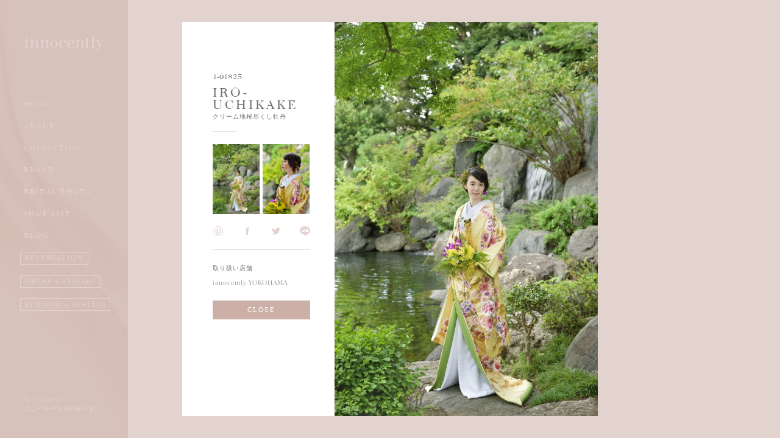

--- FILE ---
content_type: text/html; charset=UTF-8
request_url: https://www.innocently.jp/collection/435/
body_size: 26865
content:


<!DOCTYPE html>
<html dir="ltr" lang="ja">
<head prefix="og: http://ogp.me/ns# fb: http://ogp.me/ns/fb# article: http://ogp.me/ns/article#">
<meta charset="UTF-8" />
<!-- Google Tag Manager -->
<script>(function(w,d,s,l,i){w[l]=w[l]||[];w[l].push({'gtm.start':
new Date().getTime(),event:'gtm.js'});var f=d.getElementsByTagName(s)[0],
j=d.createElement(s),dl=l!='dataLayer'?'&l='+l:'';j.async=true;j.src=
'https://www.googletagmanager.com/gtm.js?id='+i+dl;f.parentNode.insertBefore(j,f);
})(window,document,'script','dataLayer','GTM-TFBSJQQ');</script>
<!-- End Google Tag Manager -->
<meta name="viewport" content="width=device-width,initial-scale=1">
<meta http-equiv="X-UA-Compatible" content="IE=edge">
<meta name="format-detection" content="telephone=no">
<meta name='robots' content='max-image-preview:large' />
	<style>img:is([sizes="auto" i], [sizes^="auto," i]) { contain-intrinsic-size: 3000px 1500px }</style>
	<link rel='dns-prefetch' href='//code.jquery.com' />
<link rel='dns-prefetch' href='//ajaxzip3.github.io' />
<script type="text/javascript">
/* <![CDATA[ */
window._wpemojiSettings = {"baseUrl":"https:\/\/s.w.org\/images\/core\/emoji\/15.0.3\/72x72\/","ext":".png","svgUrl":"https:\/\/s.w.org\/images\/core\/emoji\/15.0.3\/svg\/","svgExt":".svg","source":{"concatemoji":"https:\/\/www.innocently.jp\/wordpress\/wp-includes\/js\/wp-emoji-release.min.js?ver=6.7.4"}};
/*! This file is auto-generated */
!function(i,n){var o,s,e;function c(e){try{var t={supportTests:e,timestamp:(new Date).valueOf()};sessionStorage.setItem(o,JSON.stringify(t))}catch(e){}}function p(e,t,n){e.clearRect(0,0,e.canvas.width,e.canvas.height),e.fillText(t,0,0);var t=new Uint32Array(e.getImageData(0,0,e.canvas.width,e.canvas.height).data),r=(e.clearRect(0,0,e.canvas.width,e.canvas.height),e.fillText(n,0,0),new Uint32Array(e.getImageData(0,0,e.canvas.width,e.canvas.height).data));return t.every(function(e,t){return e===r[t]})}function u(e,t,n){switch(t){case"flag":return n(e,"\ud83c\udff3\ufe0f\u200d\u26a7\ufe0f","\ud83c\udff3\ufe0f\u200b\u26a7\ufe0f")?!1:!n(e,"\ud83c\uddfa\ud83c\uddf3","\ud83c\uddfa\u200b\ud83c\uddf3")&&!n(e,"\ud83c\udff4\udb40\udc67\udb40\udc62\udb40\udc65\udb40\udc6e\udb40\udc67\udb40\udc7f","\ud83c\udff4\u200b\udb40\udc67\u200b\udb40\udc62\u200b\udb40\udc65\u200b\udb40\udc6e\u200b\udb40\udc67\u200b\udb40\udc7f");case"emoji":return!n(e,"\ud83d\udc26\u200d\u2b1b","\ud83d\udc26\u200b\u2b1b")}return!1}function f(e,t,n){var r="undefined"!=typeof WorkerGlobalScope&&self instanceof WorkerGlobalScope?new OffscreenCanvas(300,150):i.createElement("canvas"),a=r.getContext("2d",{willReadFrequently:!0}),o=(a.textBaseline="top",a.font="600 32px Arial",{});return e.forEach(function(e){o[e]=t(a,e,n)}),o}function t(e){var t=i.createElement("script");t.src=e,t.defer=!0,i.head.appendChild(t)}"undefined"!=typeof Promise&&(o="wpEmojiSettingsSupports",s=["flag","emoji"],n.supports={everything:!0,everythingExceptFlag:!0},e=new Promise(function(e){i.addEventListener("DOMContentLoaded",e,{once:!0})}),new Promise(function(t){var n=function(){try{var e=JSON.parse(sessionStorage.getItem(o));if("object"==typeof e&&"number"==typeof e.timestamp&&(new Date).valueOf()<e.timestamp+604800&&"object"==typeof e.supportTests)return e.supportTests}catch(e){}return null}();if(!n){if("undefined"!=typeof Worker&&"undefined"!=typeof OffscreenCanvas&&"undefined"!=typeof URL&&URL.createObjectURL&&"undefined"!=typeof Blob)try{var e="postMessage("+f.toString()+"("+[JSON.stringify(s),u.toString(),p.toString()].join(",")+"));",r=new Blob([e],{type:"text/javascript"}),a=new Worker(URL.createObjectURL(r),{name:"wpTestEmojiSupports"});return void(a.onmessage=function(e){c(n=e.data),a.terminate(),t(n)})}catch(e){}c(n=f(s,u,p))}t(n)}).then(function(e){for(var t in e)n.supports[t]=e[t],n.supports.everything=n.supports.everything&&n.supports[t],"flag"!==t&&(n.supports.everythingExceptFlag=n.supports.everythingExceptFlag&&n.supports[t]);n.supports.everythingExceptFlag=n.supports.everythingExceptFlag&&!n.supports.flag,n.DOMReady=!1,n.readyCallback=function(){n.DOMReady=!0}}).then(function(){return e}).then(function(){var e;n.supports.everything||(n.readyCallback(),(e=n.source||{}).concatemoji?t(e.concatemoji):e.wpemoji&&e.twemoji&&(t(e.twemoji),t(e.wpemoji)))}))}((window,document),window._wpemojiSettings);
/* ]]> */
</script>
<style id='wp-emoji-styles-inline-css' type='text/css'>

	img.wp-smiley, img.emoji {
		display: inline !important;
		border: none !important;
		box-shadow: none !important;
		height: 1em !important;
		width: 1em !important;
		margin: 0 0.07em !important;
		vertical-align: -0.1em !important;
		background: none !important;
		padding: 0 !important;
	}
</style>
<link rel='stylesheet' id='wp-block-library-css' href='https://www.innocently.jp/wordpress/wp-includes/css/dist/block-library/style.min.css?ver=6.7.4' type='text/css' media='all' />
<style id='classic-theme-styles-inline-css' type='text/css'>
/*! This file is auto-generated */
.wp-block-button__link{color:#fff;background-color:#32373c;border-radius:9999px;box-shadow:none;text-decoration:none;padding:calc(.667em + 2px) calc(1.333em + 2px);font-size:1.125em}.wp-block-file__button{background:#32373c;color:#fff;text-decoration:none}
</style>
<style id='global-styles-inline-css' type='text/css'>
:root{--wp--preset--aspect-ratio--square: 1;--wp--preset--aspect-ratio--4-3: 4/3;--wp--preset--aspect-ratio--3-4: 3/4;--wp--preset--aspect-ratio--3-2: 3/2;--wp--preset--aspect-ratio--2-3: 2/3;--wp--preset--aspect-ratio--16-9: 16/9;--wp--preset--aspect-ratio--9-16: 9/16;--wp--preset--color--black: #000000;--wp--preset--color--cyan-bluish-gray: #abb8c3;--wp--preset--color--white: #ffffff;--wp--preset--color--pale-pink: #f78da7;--wp--preset--color--vivid-red: #cf2e2e;--wp--preset--color--luminous-vivid-orange: #ff6900;--wp--preset--color--luminous-vivid-amber: #fcb900;--wp--preset--color--light-green-cyan: #7bdcb5;--wp--preset--color--vivid-green-cyan: #00d084;--wp--preset--color--pale-cyan-blue: #8ed1fc;--wp--preset--color--vivid-cyan-blue: #0693e3;--wp--preset--color--vivid-purple: #9b51e0;--wp--preset--gradient--vivid-cyan-blue-to-vivid-purple: linear-gradient(135deg,rgba(6,147,227,1) 0%,rgb(155,81,224) 100%);--wp--preset--gradient--light-green-cyan-to-vivid-green-cyan: linear-gradient(135deg,rgb(122,220,180) 0%,rgb(0,208,130) 100%);--wp--preset--gradient--luminous-vivid-amber-to-luminous-vivid-orange: linear-gradient(135deg,rgba(252,185,0,1) 0%,rgba(255,105,0,1) 100%);--wp--preset--gradient--luminous-vivid-orange-to-vivid-red: linear-gradient(135deg,rgba(255,105,0,1) 0%,rgb(207,46,46) 100%);--wp--preset--gradient--very-light-gray-to-cyan-bluish-gray: linear-gradient(135deg,rgb(238,238,238) 0%,rgb(169,184,195) 100%);--wp--preset--gradient--cool-to-warm-spectrum: linear-gradient(135deg,rgb(74,234,220) 0%,rgb(151,120,209) 20%,rgb(207,42,186) 40%,rgb(238,44,130) 60%,rgb(251,105,98) 80%,rgb(254,248,76) 100%);--wp--preset--gradient--blush-light-purple: linear-gradient(135deg,rgb(255,206,236) 0%,rgb(152,150,240) 100%);--wp--preset--gradient--blush-bordeaux: linear-gradient(135deg,rgb(254,205,165) 0%,rgb(254,45,45) 50%,rgb(107,0,62) 100%);--wp--preset--gradient--luminous-dusk: linear-gradient(135deg,rgb(255,203,112) 0%,rgb(199,81,192) 50%,rgb(65,88,208) 100%);--wp--preset--gradient--pale-ocean: linear-gradient(135deg,rgb(255,245,203) 0%,rgb(182,227,212) 50%,rgb(51,167,181) 100%);--wp--preset--gradient--electric-grass: linear-gradient(135deg,rgb(202,248,128) 0%,rgb(113,206,126) 100%);--wp--preset--gradient--midnight: linear-gradient(135deg,rgb(2,3,129) 0%,rgb(40,116,252) 100%);--wp--preset--font-size--small: 13px;--wp--preset--font-size--medium: 20px;--wp--preset--font-size--large: 36px;--wp--preset--font-size--x-large: 42px;--wp--preset--spacing--20: 0.44rem;--wp--preset--spacing--30: 0.67rem;--wp--preset--spacing--40: 1rem;--wp--preset--spacing--50: 1.5rem;--wp--preset--spacing--60: 2.25rem;--wp--preset--spacing--70: 3.38rem;--wp--preset--spacing--80: 5.06rem;--wp--preset--shadow--natural: 6px 6px 9px rgba(0, 0, 0, 0.2);--wp--preset--shadow--deep: 12px 12px 50px rgba(0, 0, 0, 0.4);--wp--preset--shadow--sharp: 6px 6px 0px rgba(0, 0, 0, 0.2);--wp--preset--shadow--outlined: 6px 6px 0px -3px rgba(255, 255, 255, 1), 6px 6px rgba(0, 0, 0, 1);--wp--preset--shadow--crisp: 6px 6px 0px rgba(0, 0, 0, 1);}:where(.is-layout-flex){gap: 0.5em;}:where(.is-layout-grid){gap: 0.5em;}body .is-layout-flex{display: flex;}.is-layout-flex{flex-wrap: wrap;align-items: center;}.is-layout-flex > :is(*, div){margin: 0;}body .is-layout-grid{display: grid;}.is-layout-grid > :is(*, div){margin: 0;}:where(.wp-block-columns.is-layout-flex){gap: 2em;}:where(.wp-block-columns.is-layout-grid){gap: 2em;}:where(.wp-block-post-template.is-layout-flex){gap: 1.25em;}:where(.wp-block-post-template.is-layout-grid){gap: 1.25em;}.has-black-color{color: var(--wp--preset--color--black) !important;}.has-cyan-bluish-gray-color{color: var(--wp--preset--color--cyan-bluish-gray) !important;}.has-white-color{color: var(--wp--preset--color--white) !important;}.has-pale-pink-color{color: var(--wp--preset--color--pale-pink) !important;}.has-vivid-red-color{color: var(--wp--preset--color--vivid-red) !important;}.has-luminous-vivid-orange-color{color: var(--wp--preset--color--luminous-vivid-orange) !important;}.has-luminous-vivid-amber-color{color: var(--wp--preset--color--luminous-vivid-amber) !important;}.has-light-green-cyan-color{color: var(--wp--preset--color--light-green-cyan) !important;}.has-vivid-green-cyan-color{color: var(--wp--preset--color--vivid-green-cyan) !important;}.has-pale-cyan-blue-color{color: var(--wp--preset--color--pale-cyan-blue) !important;}.has-vivid-cyan-blue-color{color: var(--wp--preset--color--vivid-cyan-blue) !important;}.has-vivid-purple-color{color: var(--wp--preset--color--vivid-purple) !important;}.has-black-background-color{background-color: var(--wp--preset--color--black) !important;}.has-cyan-bluish-gray-background-color{background-color: var(--wp--preset--color--cyan-bluish-gray) !important;}.has-white-background-color{background-color: var(--wp--preset--color--white) !important;}.has-pale-pink-background-color{background-color: var(--wp--preset--color--pale-pink) !important;}.has-vivid-red-background-color{background-color: var(--wp--preset--color--vivid-red) !important;}.has-luminous-vivid-orange-background-color{background-color: var(--wp--preset--color--luminous-vivid-orange) !important;}.has-luminous-vivid-amber-background-color{background-color: var(--wp--preset--color--luminous-vivid-amber) !important;}.has-light-green-cyan-background-color{background-color: var(--wp--preset--color--light-green-cyan) !important;}.has-vivid-green-cyan-background-color{background-color: var(--wp--preset--color--vivid-green-cyan) !important;}.has-pale-cyan-blue-background-color{background-color: var(--wp--preset--color--pale-cyan-blue) !important;}.has-vivid-cyan-blue-background-color{background-color: var(--wp--preset--color--vivid-cyan-blue) !important;}.has-vivid-purple-background-color{background-color: var(--wp--preset--color--vivid-purple) !important;}.has-black-border-color{border-color: var(--wp--preset--color--black) !important;}.has-cyan-bluish-gray-border-color{border-color: var(--wp--preset--color--cyan-bluish-gray) !important;}.has-white-border-color{border-color: var(--wp--preset--color--white) !important;}.has-pale-pink-border-color{border-color: var(--wp--preset--color--pale-pink) !important;}.has-vivid-red-border-color{border-color: var(--wp--preset--color--vivid-red) !important;}.has-luminous-vivid-orange-border-color{border-color: var(--wp--preset--color--luminous-vivid-orange) !important;}.has-luminous-vivid-amber-border-color{border-color: var(--wp--preset--color--luminous-vivid-amber) !important;}.has-light-green-cyan-border-color{border-color: var(--wp--preset--color--light-green-cyan) !important;}.has-vivid-green-cyan-border-color{border-color: var(--wp--preset--color--vivid-green-cyan) !important;}.has-pale-cyan-blue-border-color{border-color: var(--wp--preset--color--pale-cyan-blue) !important;}.has-vivid-cyan-blue-border-color{border-color: var(--wp--preset--color--vivid-cyan-blue) !important;}.has-vivid-purple-border-color{border-color: var(--wp--preset--color--vivid-purple) !important;}.has-vivid-cyan-blue-to-vivid-purple-gradient-background{background: var(--wp--preset--gradient--vivid-cyan-blue-to-vivid-purple) !important;}.has-light-green-cyan-to-vivid-green-cyan-gradient-background{background: var(--wp--preset--gradient--light-green-cyan-to-vivid-green-cyan) !important;}.has-luminous-vivid-amber-to-luminous-vivid-orange-gradient-background{background: var(--wp--preset--gradient--luminous-vivid-amber-to-luminous-vivid-orange) !important;}.has-luminous-vivid-orange-to-vivid-red-gradient-background{background: var(--wp--preset--gradient--luminous-vivid-orange-to-vivid-red) !important;}.has-very-light-gray-to-cyan-bluish-gray-gradient-background{background: var(--wp--preset--gradient--very-light-gray-to-cyan-bluish-gray) !important;}.has-cool-to-warm-spectrum-gradient-background{background: var(--wp--preset--gradient--cool-to-warm-spectrum) !important;}.has-blush-light-purple-gradient-background{background: var(--wp--preset--gradient--blush-light-purple) !important;}.has-blush-bordeaux-gradient-background{background: var(--wp--preset--gradient--blush-bordeaux) !important;}.has-luminous-dusk-gradient-background{background: var(--wp--preset--gradient--luminous-dusk) !important;}.has-pale-ocean-gradient-background{background: var(--wp--preset--gradient--pale-ocean) !important;}.has-electric-grass-gradient-background{background: var(--wp--preset--gradient--electric-grass) !important;}.has-midnight-gradient-background{background: var(--wp--preset--gradient--midnight) !important;}.has-small-font-size{font-size: var(--wp--preset--font-size--small) !important;}.has-medium-font-size{font-size: var(--wp--preset--font-size--medium) !important;}.has-large-font-size{font-size: var(--wp--preset--font-size--large) !important;}.has-x-large-font-size{font-size: var(--wp--preset--font-size--x-large) !important;}
:where(.wp-block-post-template.is-layout-flex){gap: 1.25em;}:where(.wp-block-post-template.is-layout-grid){gap: 1.25em;}
:where(.wp-block-columns.is-layout-flex){gap: 2em;}:where(.wp-block-columns.is-layout-grid){gap: 2em;}
:root :where(.wp-block-pullquote){font-size: 1.5em;line-height: 1.6;}
</style>
<script type="text/javascript" src="//code.jquery.com/jquery-3.1.0.min.js?ver=3.1.0" id="jquery-js"></script>
<link rel="canonical" href="https://www.innocently.jp/collection/435/" />
<title>IRO-UCHIKAKE [クリーム地桜尽くし牡丹] - 1-01825 / KIMONO - innocently</title>
<meta name="description" content="">
<meta name="keywords" content="レンタル,ウエディングドレス,人気,和装,前撮り,参列衣装,東京,青山,新宿,横浜,大宮,八王子,高崎,軽井沢,新潟,郡山,仙台・札幌,宇都宮,水戸,太田,アントニオ・リーバ,ジェニファー・ベア,イザベル・アームストロング,ジャスティン・アレキサンダー,リヴィ二,インポート,NY,ミラノ">
<link rel="shortcut icon" href="https://www.innocently.jp/favicon.ico" type="image/x-icon">
<link rel="icon" href="https://www.innocently.jp/favicon.ico" type="image/vnd.microsoft.icon">
<link rel="apple-touch-icon" href="https://www.innocently.jp/apple-touch-icon.png">
<meta property="og:url" content="https://www.innocently.jp/collection/435/">
<meta property="og:image" content="https://www.innocently.jp/wordpress/wp-content/uploads/2020/07/HYK6711-1200x630.jpg">
<meta property="og:title" content="IRO-UCHIKAKE [クリーム地桜尽くし牡丹] - 1-01825 / KIMONO - innocently">
<meta property="og:description" content="">
<meta property="og:type" content="article">
<meta name="twitter:card" content="summary">
<meta name="twitter:url" content="https://www.innocently.jp/collection/435/">
<meta name="twitter:title" content="IRO-UCHIKAKE [クリーム地桜尽くし牡丹] - 1-01825 / KIMONO - innocently">
<meta name="twitter:description" content="">
<meta name="twitter:image" content="https://www.innocently.jp/wordpress/wp-content/uploads/2020/07/HYK6711-1200x630.jpg">
<meta name="twitter:site" content="@innocentlydress">
<script>window.jQuery || document.write('<script src="/js/jquery-3.1.0.min.js"><\/script>')</script>
<script src="//cdnjs.cloudflare.com/ajax/libs/jquery-easing/1.3/jquery.easing.min.js"></script>
<script>window.jQuery.easing.def || document.write('<script src="/js/jquery.easing.min.js"><\/script>')</script>
<script src="https://ajax.googleapis.com/ajax/libs/webfont/1.6.16/webfont.js"></script>
<script src="/js/desvg.js"></script>
<script src="/js/jquery.matchHeight.js"></script>
<script src="/js/jquery.colorbox-min.js"></script>
<script src="/js/slick/slick.min.js"></script>
<script src="/js/common.js"></script>
<script src="/js/googleAnalytics.js"></script>
<script src="/js/custom-scrollbar/jquery.mCustomScrollbar.min.js"></script>
<link rel="stylesheet" type="text/css" href="/js/custom-scrollbar/jquery.mCustomScrollbar.css">
<script type="text/javascript">
$(function() {
	
	var ScrollNow_Y = $( window ).scrollTop(),
		thisW = $(window).width(),
		thisH = window.innerHeight,
		cbW,
		cbH;
	
	if( spFlag ) { // スマホ用
		cbW = thisW - 20;
		cbH = thisH - 20;
		
		$('#CModal .ModalArea').css({'width':cbW,'height':cbH});
		$('#CL .Wrap').on('touchmove.cbScroll', function(e) { e.preventDefault(); });
		var slider = $('#CModal .Image');
		slider.slick({
			dots: true,
			arrows: true,
			infinite: true,
			speed: 500,
			fade: true,
			cssEase: 'linear',
			autoplay: false,
			draggable: false,
			swipe: true,
			touchMove: true
		});
		$('.ShopList ul').each(function(i){
			var colsize = Math.round($(this).find("li").size() / 2);
			$(this).find("li").each(function(i){
			if (i>=colsize){
				$(this).addClass('rightItem');}
			});
			$(this).find('.rightItem').insertAfter(this).wrapAll("<ul class='right'></ul>");
		});
	
	} else { // PC用
		cbW = (thisH * 0.9) * 0.6673 + 250;
		cbH = '90%';
		
		$('#CModal .ModalArea').css({'width':cbW,'height':cbH});
		$('#Wrap').css({
			position: 'fixed',
			width: '100%',
			top: -1 * ScrollNow_Y
		});

		$('#CModal .Scroll').mCustomScrollbar();
		var slider = $('#CModal .Image');
		slider.slick({
			dots: false,
			arrows: false,
			infinite: false,
			speed: 500,
			fade: true,
			cssEase: 'linear',
			autoplay: false,
			draggable: false,
			swipe: false,
			touchMove: false
		});
		$('#CModal .Thumb li:nth-child(1)').on('click',function(){ slider.slick('slickGoTo', 0); return false; });
		$('#CModal .Thumb li:nth-child(2)').on('click',function(){ slider.slick('slickGoTo', 1); return false; });
		
	}
	
	$(window).on('resize',function(){
		var Rw = $(window).width();
		var Rh = $(window).height();
		if( spFlag ) {
			$('#CModal .ModalArea').css({'width':Rw - 20,'height':Rh - 20});
		} else {
			$('#CModal .ModalArea').css({'width':(Rh * 0.9) * 0.6673 + 250,'height':'90%'});
		}
	});
});
</script><link rel="stylesheet" type="text/css" href="/css/ress.css?v=1594011869">
<link rel="stylesheet" type="text/css" href="/css/font.css?v=1594011869">
<link rel="stylesheet" type="text/css" href="/js/colorbox/colorbox.css?v=1591735432">
<link rel="stylesheet" type="text/css" href="/js/slick/slick.css?v=1591735444">
<link rel="stylesheet" type="text/css" href="/css/style.css?v=20250331">
<!-- Facebook Pixel Code -->
<script>
!function(f,b,e,v,n,t,s)
{if(f.fbq)return;n=f.fbq=function(){n.callMethod?
n.callMethod.apply(n,arguments):n.queue.push(arguments)};
if(!f._fbq)f._fbq=n;n.push=n;n.loaded=!0;n.version='2.0';
n.queue=[];t=b.createElement(e);t.async=!0;
t.src=v;s=b.getElementsByTagName(e)[0];
s.parentNode.insertBefore(t,s)}(window,document,'script',
'https://connect.facebook.net/en_US/fbevents.js');
fbq('init', '837231353285072'); 
fbq('track', 'PageView');
</script>
<noscript>
<img height="1" width="1" src="https://www.facebook.com/tr?id=837231353285072&ev=PageView&noscript=1"/>
</noscript>
<!-- End Facebook Pixel Code -->
</head>

<body id="CL">
<!-- Google Tag Manager (noscript) -->
<noscript><iframe src="https://www.googletagmanager.com/ns.html?id=GTM-TFBSJQQ" height="0" width="0" style="display:none;visibility:hidden"></iframe></noscript>
<!-- End Google Tag Manager (noscript) -->
<div id="fb-root"></div>
<div id="Wrap">
<header id="Header">
	<h1 class="Logo"><a href="/"><img src="/images/logo.svg" alt="innocently"/></a></h1>
	<nav id="Navi"><div>
	<ul class="EN">
		<li><a href="https://www.innocently.jp/">HOME</a></li>
		<li><a href="https://www.innocently.jp/about/">ABOUT</a></li>
		<li><a href="https://www.innocently.jp/collection_category/wedding/">COLLECTION</a>
			<ul>
				<li><a href="https://www.innocently.jp/collection_category/wedding/">WEDDING DRESS</a></li>
				<li><a href="https://www.innocently.jp/collection_category/color/">COLOR DRESS</a></li>
				<li><a href="https://www.innocently.jp/collection_category/accessory/">ACCESSORY</a></li>
				<li><a href="https://www.innocently.jp/collection_category/kimono/">KIMONO</a></li>
				<li><a href="https://www.innocently.jp/collection_category/tuxedo/">TUXEDO</a></li>
				<!-- <li><a href="https://www.innocently.jp/collection_category/guest/">GUEST</a></li> -->
			</ul>
		</li>
		<li><a href="https://www.innocently.jp/brand/">BRAND</a></li>
		<li><a href="https://www.innocently.jp/photo/">BRIDAL PHOTO</a></li>
		<li><a href="https://www.innocently.jp/shop/">SHOP LIST</a></li>
		<li><a href="https://www.innocently.jp/blog/">BLOG</a></li>
		<li class="Reservation"><a href="https://www.innocently.jp/reservation/">RESERVATION</a>
			<ul>
				<li><a href="https://www.innocently.jp/request/">資料請求</a></li>
				<li><a href="https://www.innocently.jp/reservation/">試着予約</a></li>
			</ul>
		</li>
		<li class="Reservation"><a href="/pdf/2023sweetpanf_for_web.pdf?v=1" target="_blank">DRESS CATALOG</a></li>
		<li class="Reservation"><a href="/pdf/2023kimonopanf_web.pdf?v=1" target="_blank">KIMONO CATALOG</a></li>
	</ul>
	</div></nav>
	
	<div class="Bottom">
		<p class="Copyright Unica EN">&copy; innocently<br>ALL RIGHTS RESERVED.</p>
	</div>
	
	<div class="MenuIcon SP"><span></span><span></span><span></span></div>
</header>

<article id="Main">
<div id="CModal">
<div class="ModalArea">

<div class="cb">
	<div class="Image">
		<p style="background-image:url(https://www.innocently.jp/wordpress/wp-content/uploads/2020/07/HYK6711-634x950.jpg)"></p>		<p style="background-image:url(https://www.innocently.jp/wordpress/wp-content/uploads/2020/07/GSH7242-634x950.jpg)"></p>	</div>

	<div class="Scroll">
		<div class="ItemData">
			<p class="Category EN">1-01825</p>			<h1 class="Name"><span class="EN">IRO-UCHIKAKE</span><br><span class="JA">クリーム地桜尽くし牡丹</span></h1>
			<div class="Text">
															</div>
			<ul class="Thumb clearfix">
				<li><a href="#"><img width="76" height="114" src="https://www.innocently.jp/wordpress/wp-content/uploads/2020/07/HYK6711-76x114.jpg" class="attachment-dress_ss size-dress_ss" alt="" decoding="async" loading="lazy" srcset="https://www.innocently.jp/wordpress/wp-content/uploads/2020/07/HYK6711-76x114.jpg 76w, https://www.innocently.jp/wordpress/wp-content/uploads/2020/07/HYK6711-200x300.jpg 200w, https://www.innocently.jp/wordpress/wp-content/uploads/2020/07/HYK6711-768x1153.jpg 768w, https://www.innocently.jp/wordpress/wp-content/uploads/2020/07/HYK6711-682x1024.jpg 682w, https://www.innocently.jp/wordpress/wp-content/uploads/2020/07/HYK6711-275x412.jpg 275w, https://www.innocently.jp/wordpress/wp-content/uploads/2020/07/HYK6711-634x950.jpg 634w, https://www.innocently.jp/wordpress/wp-content/uploads/2020/07/HYK6711.jpg 1266w" sizes="auto, (max-width: 76px) 100vw, 76px" /></a></li>				<li><a href="#"><img width="76" height="114" src="https://www.innocently.jp/wordpress/wp-content/uploads/2020/07/GSH7242-76x114.jpg" class="attachment-dress_ss size-dress_ss" alt="" decoding="async" loading="lazy" srcset="https://www.innocently.jp/wordpress/wp-content/uploads/2020/07/GSH7242-76x114.jpg 76w, https://www.innocently.jp/wordpress/wp-content/uploads/2020/07/GSH7242-200x300.jpg 200w, https://www.innocently.jp/wordpress/wp-content/uploads/2020/07/GSH7242-768x1154.jpg 768w, https://www.innocently.jp/wordpress/wp-content/uploads/2020/07/GSH7242-681x1024.jpg 681w, https://www.innocently.jp/wordpress/wp-content/uploads/2020/07/GSH7242-275x412.jpg 275w, https://www.innocently.jp/wordpress/wp-content/uploads/2020/07/GSH7242-634x950.jpg 634w, https://www.innocently.jp/wordpress/wp-content/uploads/2020/07/GSH7242.jpg 1264w" sizes="auto, (max-width: 76px) 100vw, 76px" /></a></li>			</ul>
			<ul class="SNS Flex">
				<li><a data-pin-do="buttonBookmark" data-pin-lang="ja" data-pin-custom="true" href="https://jp.pinterest.com/pin/create/button/"><img src="/images/collection/icon_pt.svg" alt="Pinterest"/></a></li>
				<li><a href="https://www.facebook.com/sharer/sharer.php?u=https%3A%2F%2Fwww.innocently.jp%2Fcollection%2F435%2F" target="_blank"><img src="/images/collection/icon_fb.svg" alt="Facebook"/></a></li>
				<li><a href="https://twitter.com/share?url=https%3A%2F%2Fwww.innocently.jp%2Fcollection%2F435%2F&text=IRO-UCHIKAKE+%5B%E3%82%AF%E3%83%AA%E3%83%BC%E3%83%A0%E5%9C%B0%E6%A1%9C%E5%B0%BD%E3%81%8F%E3%81%97%E7%89%A1%E4%B8%B9%5D+-+1-01825+%2F+KIMONO+-+innocently" target="_blank"><img src="/images/collection/icon_tw.svg" alt="Twitter"/></a></li>
				<li><a href="http://line.me/R/msg/text/?IRO-UCHIKAKE%20%5B%E3%82%AF%E3%83%AA%E3%83%BC%E3%83%A0%E5%9C%B0%E6%A1%9C%E5%B0%BD%E3%81%8F%E3%81%97%E7%89%A1%E4%B8%B9%5D%20-%201-01825%20%2F%20KIMONO%20-%20innocently%0D%0Ahttps%3A%2F%2Fwww.innocently.jp%2Fcollection%2F435%2F" target="_blank"><img src="/images/collection/icon_li.svg" alt="LINE"/></a></li>
			</ul>
						<div class="ShopList clearfix">
				<h2 class="Title">取り扱い店舗</h2>
				<ul class="EN LinkLine">
					<li><a href="https://www.innocently.jp/shop/innocently-yokohama/">innocently YOKOHAMA</a></li>				</ul>
			</div>
									<p class="Button"><a href="https://www.innocently.jp/collection_category/kimono/">CLOSE</a></p>
		</div>
	</div>
</div>

</div>
</div>

<script async defer src="//assets.pinterest.com/js/pinit.js"></script>

</article>

<div id="SPFooter" class="sp">
	<ul>
		<li><a href="https://www.innocently.jp/request/">資料請求</a></li>
		<li><a href="https://www.innocently.jp/reservation/">試着予約</a></li>
		<li><a href="https://www.innocently.jp/shop/">お急ぎの方はお電話ください</a></li>
	</ul>
</div>
</div>
<script type="text/javascript" src="https://ajaxzip3.github.io/ajaxzip3.js?ver=20150602" id="ajaxzip3-script-js"></script>
</body>
</html>



--- FILE ---
content_type: text/css
request_url: https://www.innocently.jp/css/font.css?v=1594011869
body_size: 2592
content:
@charset "utf-8";

/**
 * @license
 * MyFonts Webfont Build ID 3045248, 2015-06-19T02:56:28-0400
 * MyFonts Webfont Build ID 2657127, 2013-10-03T06:29:24-0400
 * 
 * The fonts listed in this notice are subject to the End User License
 * Agreement(s) entered into by the website owner. All other parties are 
 * explicitly restricted from using the Licensed Webfonts(s).
 * 
 * You may obtain a valid license at the URLs below.
 * 
 * Webfont: NeueHaasUnicaPro-Thin by Linotype
 * URL: http://www.myfonts.com/fonts/linotype/neue-haas-unica/thin/
 * Copyright: Copyright &#x00A9; 2015 Monotype Imaging Inc.  All rights reserved.
 * Licensed pageviews: 10,000
 * 
 * Webfont: Baskerville Serial by SoftMaker
 * URL: http://www.myfonts.com/fonts/softmaker/baskerville-serial/regular-102508/
 * Copyright: Copyright (c) 2012 by SoftMaker Software GmbH and its licensors. All rights reserved.
 * Licensed pageviews: Unlimited
 * 
 * 
 * License: http://www.myfonts.com/viewlicense?type=web&buildid=3045248
 * License: http://www.myfonts.com/viewlicense?type=web&buildid=2657127
 * 
 * © 2015 MyFonts Inc
*/


/* @import must be at top of file, otherwise CSS will not work */
@import url("//hello.myfonts.net/count/2E7780");

body,select,input,button,textarea,button,.JA { font-family: "Hiragino Kaku Gothic ProN", "ヒラギノ角ゴ ProN W3", YuGothic, "游ゴシック", "メイリオ", "Meiryo", "ＭＳ Ｐゴシック", "sans-serif"; }
.MIN { font-family: "ヒラギノ明朝 ProN W3", "Hiragino Mincho ProN", "Yu Mincho", "YuMincho", "游明朝体", "HG明朝E", "メイリオ", Meiryo, serif; }
@font-face {font-family: 'NeueHaasUnicaPro-Thin';src: url('../webfonts/2E7780_0_0.eot');src: url('../webfonts/2E7780_0_0.eot?#iefix') format('embedded-opentype'),url('../webfonts/2E7780_0_0.woff2') format('woff2'),url('../webfonts/2E7780_0_0.woff') format('woff'),url('../webfonts/2E7780_0_0.ttf') format('truetype');}
@font-face {font-family: 'BaskervilleSerial';src: url('../webfonts/288B67_0_0.eot');src: url('../webfonts/288B67_0_0.eot?#iefix') format('embedded-opentype'),url('../webfonts/288B67_0_0.woff') format('woff'),url('../webfonts/288B67_0_0.ttf') format('truetype');}
.Baskerville, .EN { font-family: 'BaskervilleSerial', "Hiragino Kaku Gothic ProN", "ヒラギノ角ゴ ProN W3", YuGothic, "游ゴシック", "メイリオ", "Meiryo", "ＭＳ Ｐゴシック", "sans-serif"; }
.Unica { font-family: 'NeueHaasUnicaPro-Thin', "Hiragino Kaku Gothic ProN", "ヒラギノ角ゴ ProN W3", YuGothic, "游ゴシック", "メイリオ", "Meiryo", "ＭＳ Ｐゴシック", "sans-serif"; }


--- FILE ---
content_type: text/css
request_url: https://www.innocently.jp/css/style.css?v=20250331
body_size: 84442
content:
@charset "utf-8";
/* clearfix
----------------------------------------------------------------------------------------------------*/
.clearfix:after {
	content:"";
	display:block;
	clear:both;
}

/* Font
----------------------------------------------------------------------------------------------------*/
@media (-webkit-min-device-pixel-ratio: 2), (min-resolution: 2dppx) {
	body {
		-webkit-font-smoothing:antialiased;
		-moz-osx-font-smoothing:grayscale;
	}
}

/* Basic
----------------------------------------------------------------------------------------------------*/
html {
	background-color: #FFF;
	height: 100%;
	position: relative;
	overflow-y: scroll;
}
body {
	height: 100%;
	width: 100%;
	color: #727171;
	word-wrap: break-word;
	min-width: 1090px;
}
#Main {
	padding-left: 210px;
}

img[src$=".svg"] {
	width: 100%;
	height: auto;
}

a:link { color: #727171; text-decoration: none; }
a:visited { color: #727171; text-decoration: none; }
a:hover { color: #c6a498; text-decoration: none; }
a:active { color: #c6a498; text-decoration: none; }
.LinkLine a:link, .LinkLine a:visited, a:link.LinkLine, a:visited.LinkLine { text-decoration: none; }
.LinkLine a:hover, .LinkLine a:active, a:hover.LinkLine, a:active.LinkLine { text-decoration: underline; }

.Fleft { float: left !important; }
.Fright { float: right !important; }
.Fnone { float: none !important; }

.TextLeft { text-align: left !important; }
.TextCenter { text-align: center !important; }
.TextRight { text-align: right !important; }

.mb0 { margin-bottom: 0px !important; }
.mb5 { margin-bottom: 5px !important; }
.mb10 { margin-bottom: 10px !important; }
.mb15 { margin-bottom: 15px !important; }
.mb20 { margin-bottom: 20px !important; }
.mb25 { margin-bottom: 25px !important; }
.mb30 { margin-bottom: 30px !important; }
.mb35 { margin-bottom: 35px !important; }
.mb40 { margin-bottom: 40px !important; }
.mb45 { margin-bottom: 45px !important; }
.mb50 { margin-bottom: 50px !important; }

.mt0 { margin-top: 0px !important; }
.mt5 { margin-top: 5px !important; }
.mt10 { margin-top: 10px !important; }
.mt15 { margin-top: 15px !important; }
.mt20 { margin-top: 20px !important; }
.mt25 { margin-top: 25px !important; }
.mt30 { margin-top: 30px !important; }
.mt35 { margin-top: 35px !important; }
.mt40 { margin-top: 40px !important; }
.mt45 { margin-top: 45px !important; }
.mt50 { margin-top: 50px !important; }

.pb0 { padding-bottom: 0px !important; }
.pb5 { padding-bottom: 5px !important; }
.pb10 { padding-bottom: 10px !important; }
.pb15 { padding-bottom: 15px !important; }
.pb20 { padding-bottom: 20px !important; }
.pb25 { padding-bottom: 25px !important; }
.pb30 { padding-bottom: 30px !important; }
.pb35 { padding-bottom: 35px !important; }
.pb40 { padding-bottom: 40px !important; }
.pb45 { padding-bottom: 45px !important; }
.pb50 { padding-bottom: 50px !important; }

.pt0 { padding-top: 0px !important; }
.pt5 { padding-top: 5px !important; }
.pt10 { padding-top: 10px !important; }
.pt15 { padding-top: 15px !important; }
.pt20 { padding-top: 20px !important; }
.pt25 { padding-top: 25px !important; }
.pt30 { padding-top: 30px !important; }
.pt35 { padding-top: 35px !important; }
.pt40 { padding-top: 40px !important; }
.pt45 { padding-top: 45px !important; }
.pt50 { padding-top: 50px !important; }

/* BlogCode */
.BlogCode {}
.BlogCode p, .BlogCode ul, .BlogCode ol, .BlogCode table { margin-top: 2em; }
.BlogCode ul, .BlogCode ol { margin-left: 1.5em; }
.BlogCode li { list-style-position: outside; }
.BlogCode ul { list-style-type: disc; }
.BlogCode ol { list-style-type: decimal; }
.BlogCode a { color: #c6a498; }
.BlogCode a:link, .BlogCode a:visited { text-decoration: underline; }
.BlogCode a:hover, .BlogCode a:active { text-decoration: none; }
.BlogCode strong, .BlogCode b { font-weight: 500; }
.BlogCode img {}


/* Option
----------------------------------------------------------------------------------------------------*/
/* animation */
.Anime {
	-webkit-transition: -webkit-all 0.3s ease-out;
	-ms-transition: -ms-all 0.3s ease-out;
	transition: all 0.3s ease-out;
}

/* HoverOpacity */
.OverOpacity,
.OverOpacityGroup a {
	opacity: 1;
	
	-webkit-transition: all 0.3s ease-out;
	-ms-transition: all 0.3s ease-out;
	transition: all 0.3s ease-out;
}
.OverOpacity:hover,
.OverOpacityGroup a:hover { opacity: 0.7; }


@media screen and (max-width: 960px) {
	.OverOpacity:hover,
	.OverOpacityGroup a:hover { opacity: 1; }
}


/* Setting
----------------------------------------------------------------------------------------------------*/
.Popup {
	opacity: 0;
	-webkit-transform: translateY(50px);
	transform: translateY(50px);
	
	-webkit-transition: -webkit-all 1s ease-out;
	-ms-transition: -ms-all 1s ease-out;
	transition: all 1s ease-out;
}
.Popup.show {
	opacity: 1;
	-webkit-transform: translateY(0px);
	transform: translateY(0px);
}

.pc { display: block; }
.sp { display: none; }

.Flex {
	display: -ms-flexbox;
	display: -webkit-flex;
	display: flex;
}
.FlexParameter {
	display: -ms-flexbox;
	display: -webkit-flex;
	display: flex;
	
	/* 上下中央 */
	-ms-flex-align: center;
	-webkit-align-items: center;
	align-items: center;
	
	/* 左右均等 */
	-ms-flex-pack: justify;
	-webkit-justify-content: space-between;
	justify-content: space-between;
	
	/* 折り返し */
	-ms-flex-wrap: wrap;
	-webkit-flex-wrap: wrap;
	flex-wrap: wrap;
}

.Inner {
	max-width: 880px;
	margin-left: auto;
	margin-right: auto;
}

.PageTtitle {
	position: relative;
	text-align: center;
	font-size: 24px;
	line-height: 1;
	letter-spacing: 0.2em;
	font-weight: normal;
	padding-top: 80px;
	margin-bottom: 50px;
}
.PageTtitle:after {
	position: absolute;
	content: '';
	display: block;
	bottom: -21px; left: 50%;
	width: 40px; height: 1px;
	margin-left: -20px;
	background-color: #727171;
}
#Shop .PageTtitle,
#Blog .PageTtitle,
#Form .PageTtitle,
#Sitemap .PageTtitle {
	margin-bottom: 70px;
}
#Privacy .PageTtitle {
	margin-bottom: 90px;
}
.TitleSecond {
	font-size: 28px;
	line-height: 1;
	letter-spacing: 0.08em;
	font-weight: normal;
	text-align: center;
	padding-bottom: 20px;
	border-bottom: solid 1px #dadbdb;
}
.LineBG {
	width: 100%; height: 300px;
	background-position: center center;
	background-repeat: no-repeat;
	background-size: cover;
	margin-bottom: 100px;
}
.LineIMG {
	width: 100%;
	margin-bottom: 100px;
}
.LineIMG img {
	width: 100%;
	height: auto;
}

/* SubMenu */
.SubMenu {
	height: 1em;
	padding-bottom: 20px;
	border-bottom: solid 1px #dadbdb;
	margin-bottom: 50px;
	font-size: 11px;
	letter-spacing: 0.2em;
	line-height: 1px;
}
#Form .SubMenu {
	font-size: 14px;
}
.SubMenu .Category {}
.SubMenu .Category li {
	 margin: 0 15px;
}
.SubMenu .Sort {
	position: relative;
	float: right;
	width: 100px;
	z-index: 10;
	margin-top: -5px;
}
.SubMenu .Sort .Title {
	position: relative;
	text-align: right;
	z-index: 10;
	cursor: pointer;
}
.SubMenu .Sort .Title:after {
	content: '';
	display: inline-block;
	width: 7px; height: 7px;
	margin-left: 7px;
	border-bottom: solid 1px #d7c2bb;
	border-right: solid 1px #d7c2bb;
	-webkit-transform: rotate(45deg);
	transform: rotate(45deg);
}
.SubMenu .Sort .Frame {
	display: none;
	z-index: -1;
	position: absolute;
	top: -20px; right: -20px;
	background-color: #FFF;
	border: solid 1px #dadbdb;
	padding: 45px 28px 24px 14px;
	text-align: left;
}
.SubMenu .Sort .Frame ul {
	position: relative;
	z-index: 20;
}
.SubMenu .Sort .Frame li {
	list-style: none;
	border-top: solid 1px #dadbdb;
	vertical-align: top;
}
.SubMenu .Sort .Frame li:first-child {
	border-top: none;
}
.SubMenu .Sort .Frame li a {
	display: block;
	padding: 13px 0;
	white-space: nowrap;
	min-width: 100px;
	color: #8e8d8d;
}
.SubMenu .Sort .Frame li a:hover {
	color: #c6a498;
}
.SubMenu a.active,
.SubMenu .Sort .Frame li a.active{
	color: #ccafa7;
}

#CL .SubMenu {
	letter-spacing: 0.15em;
}
#CL .SubMenu .Category li {
	margin: 0 15px 0 0;
}
#CL .SubMenu .Sort:nth-of-type(1) { z-index: 30; width: 120px; }
#CL .SubMenu .Sort:nth-of-type(2) { z-index: 20; }
#CL .SubMenu .Sort:nth-of-type(3) { z-index: 10; }

@media screen and (max-width: 960px) {
	.pc { display: none; }
	.sp { display: block; }
	body {
		min-width: auto;
		min-width: initial;
		height: auto;
		height: initial;
	}
	img {
		max-width: 100%;
		height: auto;
	}
	#Wrap {
		height: 100vh;
		overflow: scroll;
		-webkit-overflow-scrolling: touch;
	}
	#Main {
		padding-left: 0;
		padding-top: 10.9375%;
		padding-top: 50px;
	}
	.Inner {
		max-width: 100%;
		margin-left: 5.333vw;
		margin-right: 5.333vw;
	}
	.LineBG {
		height: 0;
		padding-bottom: 31.875%;
		margin-bottom: 14.063%;
	}
	.LineIMG {
		width: 100%;
		margin-bottom: 14.063%;
	}
	.PageTtitle {
		font-size: 19px;
		padding-top: 15.625vw;
		margin-bottom: 14.0625vw;
	}
	.PageTtitle:after {
		bottom: -3.6vw;
		width: 11.25%;
		margin-left: -5.625%;
	}
	#Shop .PageTtitle,
	#Blog .PageTtitle,
	#Form .PageTtitle,
	#Sitemap .PageTtitle {
		margin-bottom: 13.333%;
	}
	#Privacy .PageTtitle {
		margin-bottom: 16%;
	}
	.TitleSecond {
		font-size: 18px;
		padding-bottom: 12px;
	}
	.SubMenu {
		height: auto;
		padding-bottom: 2.667vw;
		border-bottom: solid 1px #dadbdb;
		margin-bottom: 5.313%;
		font-size: 13px;
		letter-spacing: 0.1em;
		line-height: 1em;
	}
	.SubMenu .Inner {
		position: relative;
	}
	.SubMenu .Category {
		display: none;
		position: absolute;
		top: 1px; left: 0;
		z-index: 100;
		width: 100%;
	}
	.SubMenu .Category li,
	#CL .SubMenu .Category li {
		display: block;
		margin: 0;
		white-space: nowrap;
	}
	.SubMenu .Category .ArchiveList li a {
		color: #333;
		width: auto;
	}
	.SubMenu .ActiveCategory,
	.SubMenu .Category li a {
		position: relative;
		display: block;
		color: #FFF;
		background-color: #d7c1bb;
		padding: 1em;
		text-align: center;
	}
	.SubMenu .Category li a:hover,
	.SubMenu .Category li a:active {
		color:  #d7c1bb;
		border: solid 1px #d7c1bb;
		background-color: #FFF;
	}
	.SubMenu .ActiveCategory {
		position: relative;
		cursor: pointer;
		line-height: 1;
	}
	.SubMenu .Category li a:after,
	.SubMenu .ActiveCategory:after {
		display: block;
		content: '';
		position: absolute;
		top: 50%; right: 10px;
		width: 20px; height: 20px;
		background: url(../images/arrow_sp_link.svg) no-repeat center center;
		background-size: auto 20px;
		-webkit-transform: translateY(-10px);
		transform: translateY(-10px);
	}
	.SubMenu .ActiveCategory:after {
		-webkit-transform: translateY(-10px) rotate(90deg);
		transform: translateY(-10px) rotate(90deg);
	}
	
	.SubMenu .SortWrap {
		padding: 3em 0 0;
	}
	.SubMenu .Sort {
		position: relative;
		width: auto;
		z-index: 10;
		margin-top: 0;
		margin-left: 2em;
		font-size: 11px;
	}
	#CL .SubMenu .Sort:nth-of-type(1) { width: auto; }
	#CL .SubMenu .Sort:last-child { margin-left: 0; }
	.SubMenu .Sort .Title {
		position: relative;
		text-align: right;
		z-index: 10;
		cursor: pointer;
	}
	.SubMenu .Sort .Title:after {
		content: '';
		display: inline-block;
		width: 7px; height: 7px;
		margin-left: 7px;
		border-bottom: solid 1px #d7c2bb;
		border-right: solid 1px #d7c2bb;
		-webkit-transform: rotate(45deg);
		transform: rotate(45deg);
	}
	.SubMenu .Sort .Frame {
		top: -1em; right: -1em;
		padding: 2em 1em 1em 1em;
	}
	#CL .SubMenu .Sort:nth-of-type(3) .Frame { right: auto; left: -1em; }
}


/* SVG
----------------------------------------------------------------------------------------------------*/
#Header .SNS .svg rect,
#Footer .SNS .svg rect {
	fill: rgba(0,0,0,0);
}
#Header .SNS svg {
	width: 15px; height: 15px;
}
#Header .SNS .svg .cls-1 {
	fill: #FFF;
}
#Footer .SNS svg {
	width: 16px; height: 16px;
}
#Footer .SNS li a .svg .cls-1 {
	fill: #727171;
}
#Footer .SNS li a:hover .svg .cls-1 {
	fill: #ccafa7;
}

/* Header
----------------------------------------------------------------------------------------------------*/
#Header {
	position: fixed;
	width: 210px; height: 100vh;
	min-height: 670px;
	top: 0; left: 0;
	z-index: 10;
	background: #d7c1bb url(../images/menu_bg.png) no-repeat left bottom;
	background-size: 210px auto;
}
#Header .Logo {
	padding: 60px 40px 65px 40px;
}
#Header ul {
	list-style: none;
	line-height: 1;
}

/* Navi */
#Navi ul {}
#Navi ul li {
	padding-left: 33px;
	margin-bottom: 17px;
	font-size: 11px;
	line-height: 1;
	letter-spacing: 0.2em;
	white-space: nowrap;
	vertical-align: top;
}
#Navi ul li a {
	color: #FFF;
	display: inline-block;
	padding: 4px 6px;
}

#Navi ul li ul {
	position: fixed;
	width: 0px; height: 100vh;
	top: 0; left: 210px;
	margin: 0;
	padding-top: 175px;
	background-color: #dfcec8;
	overflow: hidden;
	
	-webkit-transition: -webkit-all 0.6s cubic-bezier(0.6, 0, 0.2, 1) 0s;
	-ms-transition: -ms-all 0.6s cubic-bezier(0.6, 0, 0.2, 1) 0s;
	transition: all 0.6s cubic-bezier(0.6, 0, 0.2, 1) 0s;
}
#Navi ul li:hover > ul {
	width: 210px;
}

#Navi div > ul > li.Reservation > a {
	border: solid 1px #FFF;
}
#Navi div > ul > li.Reservation ul li {
	margin-bottom: 20px;
	font-size: 12px;
	line-height: 1;
	letter-spacing: 0.4em;
}

/* Only safari */
.safari #Navi div > ul > li.Reservation > a {
	padding: 6px 6px 4px;
	vertical-align: bottom
}

#Header .Bottom {
	position: absolute;
	left: 0; bottom: 0;
	padding: 0 40px 40px;
}
#Header .SNS {
	-ms-justify-content: space-between;
	-webkit-justify-content: space-between;
	justify-content: space-between;
}
#Header .SNS img[src$=".svg"] {
	width: auto;
	height: 14px;
}
#Header .SNS a {
	opacity: 1;
}
#Header .SNS a:hover {
	opacity: 0.7;
}
#Header .Copyright {
	margin-top: 15px;
	font-size: 10px;
	line-height: 1.6;
	letter-spacing: 0.1em;
	color: #FFF;
}

@media screen and (max-width: 960px) {
	#Header {
		position: fixed;
		width: 100vw;
		height: 50px;
		min-height: initial;
		top: 0; left: 0;
		z-index: 100;
		background: none;
	}
	#Header .Logo {
		position: absolute;
		left: 0; top: 0;
		padding: 15px 0px 14px 0px;
		text-align: center;
		background: #d7c1bb;
		z-index: 100;
		font-size: initial;
		line-height: 1;
		width: 100%;
	}
	#Header .Logo img {
		width: auto;
		height: 20px;
	}
	
	/* #Navi */
	#Navi {
		position: fixed;
		top: 0; left: 0;
		z-index: 10;
		background: #d7c1bb url(../images/sp_menu_bg.png) no-repeat left bottom;
		background-size: 100% auto;
		width: 100vw;
		height: 100vh;
		
		-webkit-transition: -webkit-all 0.3s ease-out;
		-ms-transition: -ms-all 0.3s ease-out;
		transition: all 0.3s ease-out;
	}
	#Navi > div {
		width: 100vw;
		height: 100vh;
		
		display: -ms-flexbox;
		display: -webkit-flex;
		display: flex;
		
		-webkit-flex-direction: column;
		flex-direction: column;
		
		-ms-flex-pack: center;
		-webkit-justify-content: center;
		justify-content: center;
		
		-ms-flex-align: center;
		-webkit-align-items: center;
		align-items: center;
		
		-ms-flex-wrap: wrap;
		-webkit-flex-wrap: wrap;
		flex-wrap: wrap;
	}
	.safari #Navi > div {
		padding-bottom: 12vw;
	}
	#Navi ul {
	}
	#Navi ul li {
		width: 100vw;
		padding-left: 33px;
		margin-top: 15px;
		margin-bottom: 0;
		font-size: 20px;
		line-height: 1;
	}
	#Navi ul li ul,
	#Navi ul li:hover > ul {
		display: none;
	}
	#Navi div > ul > li.Reservation > a {
		padding: 4px 2px 4px 6px;
	}
	.safari #Navi div > ul > li.Reservation > a {
		padding: 6px 2px 4px 6px;
	}

	#Header .Bottom {
		position: absolute;
		left: 0; bottom: 0;
		padding: 0;
		width: 100%;
		z-index: 10;
		text-align: center;
		padding-bottom: 10px;
	}
	#Header .Copyright {
		margin-top: 0;
		font-size: 9px;
		line-height: 1;
		letter-spacing: 0.18em;
	}
	#Header .Copyright br {
		display: none;
	}
	
	#Header #Navi,
	#Header .Bottom {
		display: none;
	}
	#Header.MOpen {
		height: 100vh;
	}
	#Header.MOpen .Bottom{
		display: block;
	}
	
	#Header .MenuIcon {
		position: fixed;
		top: 12px; left: 14px;
		z-index: 1000;
		width: 30px; height: 30px;
		cursor: pointer;
	}
	#Header .MenuIcon span {
		display: block;
		width: 30px; height: 2px;
		background-color: #FFF;
		margin: 5px 0;
	}
	#Header.MOpen .MenuIcon span:nth-child(2) {
		display: none;
	}
	#Header.MOpen .MenuIcon span {
		position: absolute;
		top: 6px; left: 0;
	}
	#Header.MOpen .MenuIcon span:nth-child(1) {
		-webkit-transform: rotate(-45deg);
		transform: rotate(-45deg);
	}
	#Header.MOpen .MenuIcon span:nth-child(3) {
		-webkit-transform: rotate(45deg);
		transform: rotate(45deg);
	}
}


/* Footer
----------------------------------------------------------------------------------------------------*/
#Footer {
	margin-top: 140px;
	background: #f3edeb;
	padding: 40px 0 50px 210px;
	text-align: center;
}
#Footer ul {
	list-style: none;
}
#Footer .Flex {
	-ms-align-items: center;
	-webkit-align-items: center;
	align-items: center;
	
	-ms-justify-content: center;
	-webkit-justify-content: center;
	justify-content: center;
}
#Footer .Logo {
	margin-bottom: 20px;
}
#Footer .Logo img {
	width: 132px; height: auto;
}
#Footer .SNS {
	margin-bottom: 20px;
	line-height: 1;
}
#Footer .SNS li {
	margin: 0 20px;
	vertical-align: top;
}
#Footer .SNS li img[src$=".svg"] {
	width: auto;
	height: 16px;
	vertical-align: top;
}
#Footer .Link,
#Footer .Copyright {
	font-size: 10px;
	letter-spacing: 0.2em;
}
#Footer .Link li {
	line-height: 1.5;
	margin: 0 10px;
}
#Footer .Link li span {
	display: block;
}
#Footer .Link li span.Unica {
	font-size: 12px;
	letter-spacing: 0.2em;
}
#Footer .Link li span.JA {
	font-size: 10px;
	letter-spacing: 0.1em;
}
#Footer .Copyright {
	margin-top: 15px;
	padding-top: 15px;
	border-top: solid 1px #dadbdb;
	border-top: solid 1px #CCC;
}

@media screen and (max-width: 960px) {
	#Footer {
		margin-top: 17.1875%;
		background: #f3edeb;
		padding: 7.8125% 0 87px;
		text-align: center;
	}
	#Footer .Link,
	#Footer .Copyright {
		font-size: 9px;
	}
	#Footer .Link li span.Unica {
		font-size: 9px;
	}
	#Footer .Link li span.JA {
		font-size: 7px;
	}
	#SPFooter {
		display: none;
		position: fixed;
		width: 100%; height: 77px;
		left: 0; bottom: 0;
		z-index: 50;
	}
	#SPFooter ul {
		border-top: solid 1px #CCC;
		
		display: -ms-flexbox;
		display: -webkit-flex;
		display: flex;
		-ms-flex-wrap: wrap;
		-webkit-flex-wrap: wrap;
		flex-wrap: wrap;

		list-style: none;
	}
	#SPFooter ul li {
		width: 50%;
	}
	#SPFooter ul li a {
		display: block;
		text-align: center;
		height: 46px; line-height: 46px;
		font-size: 12px;
		letter-spacing: 0.2em;
		color: #727171;
		background-color: #f3edeb;
	}
	#SPFooter ul li:first-child a {
		border-right: solid 1px #CCC;
	}
	#SPFooter ul li:nth-child(3) {
		width: 100%;
	}
	#SPFooter ul li:nth-child(3) a {
		height: 31px; line-height: 31px;
		letter-spacing: 0.15em;
		color: #FFF;
		background-color: #ccafa7;
	}
	#SPFooter ul li:nth-child(3) a:before {
		content: '';
		background: url(../images/icon_tel.png) no-repeat center center;
		background-size: 10px auto;
		display: inline-block;
		width: 10px; height: 31px;
		vertical-align: middle;
		margin-right: 5px;
	}
}


/* Home
----------------------------------------------------------------------------------------------------*/
#Home #Main img {
	width: 100%; height: auto;
}

#Home #Slide,
#Home #SlideWrap,
#Home #SlideWrap p,
#Home #SlideWrap p a {
	width: 100%; height: 100vh;
}
#Home #Slide {
	position: relative;
}
#Home #SlideWrap {
	height: 100%;
}
#Home #SlideWrap p a {
	display: block;
}
#Home #SlideWrap p {
	display: flex;
	justify-content: center;
	align-items: center;
	background-size: cover;
	background-position: top center;
	background-repeat: no-repeat;
}
#Home #SlideWrap p:nth-child(1) { background-image: url(../images/top/slide01.jpg); }
#Home #SlideWrap p:nth-child(2) { background-image: url(../images/top/slide02.jpg); }
#Home #SlideWrap p:nth-child(3) { background-image: url(../images/top/slide03.jpg); }
#Home #SlideWrap p img {
	width: auto;
	height: auto;
	max-width: 100%;
	max-height: 100%;
}

#Home #Slide .SlideOnMovie {
	position: absolute;
	top: 0;
	left: 0;
	z-index: 10;
	width: 100%;
	height: 100%;
}
#Home #Slide .SlideOnMovie video {
	display: block;
	width: 100%;
	height: 100%;
	object-fit: cover;
}

#Home .FixBG {
	width: 100%; height: 400px;
	background: url(../images/top/scroll_4.jpg) no-repeat top center;
	background-size: cover;
	background-attachment: fixed;
}

#Home #PanelMenu {
	-ms-flex-wrap: wrap;
	-webkit-flex-wrap: wrap;
	flex-wrap: wrap;
	-ms-align-items: center;
	-webkit-align-items: center;
	align-items: center;
	
	list-style: none;
}
#Home #PanelMenu li {
	position: relative;
	width: 50%; height: 300px;
	text-align: center;
	font-size: 20px;
	line-height: 300px;
	letter-spacing: 0.2em;
	overflow: hidden;
}
#Home #PanelMenu li:nth-child(1) { width: 100%; }
#Home #PanelMenu li a {
	color: inherit;
	display: block;
	width: 100%; height: 100%;
}
#Home #PanelMenu li:after {
	display: block;
	content: '';
	width: 100%; height: 100%;
	position: absolute;
	left: 0; top: 0;
	background-position: center center;
	background-repeat: no-repeat;
	background-size: cover;
	opacity: 1;
	z-index: -1;
		
	-webkit-transition: all 0.4s ease-out;
	-moz-transition: all 0.4s ease-out;
	-ms-transition: all 0.4s ease-out;
	transition: all 0.4s ease-out;
}
#Home #PanelMenu li:nth-child(1):after { background-image: url(../images/top/panel_collection_4.jpg); }
#Home #PanelMenu li:nth-child(1) a { color: #FFF; }
#Home #PanelMenu li:nth-child(2):after { background-image: url(../images/top/panel_about_4.jpg); background-position: center bottom; }
#Home #PanelMenu li:nth-child(2) a { color: #FFF; }
#Home #PanelMenu li:nth-child(3):after { background-image: url(../images/top/panel_inspiration.jpg); }
/*
#Home #PanelMenu li:nth-child(4):after { background-image: url(../images/top/panel_inspiration_2.jpg); }
*/
#Home #PanelMenu li:nth-child(4) a { color: #FFF; text-shadow: 0px 0px 5px rgba(0, 0, 0, 0.4); }
#Home #PanelMenu li:nth-child(4):after { background-image: url(../images/top/panel_pureart_2.jpg?v=20250331); }
#Home #PanelMenu li:nth-child(5):after { background-image: url(../images/top/panel_photo_4.jpg); }
#Home #PanelMenu li:nth-child(5) a { color: #FFF; }

#Home #InstaFeed {
	width: 100%; height: 220px;
}
#Home #InstaFeed .slick-slide a { opacity: 1; }
#Home #InstaFeed .slick-slide a:hover { opacity: 0.7; }
#Home #InstaFeed img {
	width: 220px; height: 220px;
	display: inline;
	object-fit: cover;
}

@media screen and (min-width: 960px) {
	#Home #PanelMenu li:hover:after {
		opacity: 0.8;
		-moz-transform: scale(1.05);
		-webkit-transform: scale(1.05);
		-ms-transform: scale(1.05);
		transform: scale(1.05);
	}
}
@media screen and (max-width: 960px) {
	#Home #Main {
		padding-top: 0;
	}
	#Home #Slide {
		padding-top: 49px;
		height: auto;
	}
	#Home #SlideWrap {
		height: 106.667vw;
	}
	#Home #SlideWrap p,
	#Home #SlideWrap p a,
	#Home #SlideWrap .slick-list,
	#Home #SlideWrap .slick-track {
		height: 100%;
	}
	#Home #SlideWrap p:nth-child(1) { background-image: url(../images/top/sp_slide04.jpg); }
	#Home #SlideWrap p:nth-child(2) { background-image: url(../images/top/sp_slide05.jpg); }
	#Home #SlideWrap p:nth-child(3) { background-image: url(../images/top/sp_slide06.jpg); }
	#Home #SlideWrap p {
		display: block;
		height: 100%;
	}
	#Home #SlideWrap p img { display: none; }
	
	#Home #Slide .Movie {
		position: absolute;
		width: 27.067%;
		bottom: 5.333vw; right: 5.333vw;
		z-index: 1;
	}
	
	#Home .FixBG {
		height: 250px;
		background: url(../images/top/scroll_sp_4.jpg) no-repeat top center;
		background-size: cover;
		background-attachment: scroll;
	}
	#Home #PanelMenu li {
		width: 50vw;
		height: 50vw;
		line-height: 50vw;
		font-size: 16px;
	}
	#Home #PanelMenu li:nth-child(1) a { color: #727171; }
	#Home #PanelMenu li:nth-child(2):after { background-position: center center;}
	#Home #PanelMenu li:nth-child(4):after { background-position: left center;}
	#Home #InstaFeed {
		width: 100%; height: auto;
	}
	#Home #InstaFeed img {
		width: 50%; height: auto;
		display: inline;
	}
}


/* About
----------------------------------------------------------------------------------------------------*/
#About .LineBG { background-image: url(../images/title_about_4.jpg); }
#About #Main .Flex {
	-ms-align-items: center;
	-webkit-align-items: center;
	align-items: center;
	
	-ms-justify-content: space-between;
	-webkit-justify-content: space-between;
	justify-content: space-between;
}
#About #Main .Title {
	font-size: 26px;
	line-height: 1;
	letter-spacing: 0.2em;
	font-weight: normal;
	margin-bottom: 40px;
}
#About #Main .Text {
	font-size: 12px;
	line-height: 2.83;
	letter-spacing: 0.1em;
}
#About #Main .Image {
	width: 480px;
}
#About #Main .Image img {
	width: 100%;
	height: auto;
}

@media screen and (max-width: 960px) {
	#About #Main .Flex {
		-ms-flex-wrap: wrap;
		-webkit-flex-wrap: wrap;
		flex-wrap: wrap;
	}
	#About #Main .Title {
		font-size: 16px;
		letter-spacing: 0.2em;
		margin-bottom: 7.813vw;
	}
	#About #Main .Text {
		font-size: 11px;
		line-height: 2.18;
	}
	#About #Main .Image {
		width: 100%;
		margin-top: 16.667%;
	}
}

/* Collection
----------------------------------------------------------------------------------------------------*/
#CL .LineBG { background-image: url(../images/title_collection_4.jpg); }
#CL #Main ul {
	list-style: none;
}

#CL .CollectionList {
	margin-left: auto;
	margin-right: auto;
	
	-ms-justify-content: flex-start;
	-webkit-justify-content: flex-start;
	justify-content: flex-start;
	
	-ms-flex-wrap: wrap;
	-webkit-flex-wrap: wrap;
	flex-wrap: wrap;
}
#CL .CollectionList li {
	padding-bottom: 28px;
}
#CL .CollectionList li img {
	width: 275px; height: auto;
}
#CL .CollectionList li a {
	display: block;
	position: relative;
	margin-left: 14px;
	margin-right: 14px;
}
#CL .CollectionList li a span {
	display: block;
	position: absolute;
	top: 0; left: 0;
	width: 100%; height: 100%;
	opacity: 0;
	background-size: cover;
	
	-webkit-transition: all 0.3s ease-out;
	-ms-transition: all 0.3s ease-out;
	transition: all 0.3s ease-out;
}
#CL .CollectionList li a:hover span {
	opacity: 1;
}
@media screen and (max-width: 960px) {
	#CL .CollectionList {
		width: 100%;
		width: 90.312vw;
	}
	#CL .CollectionList li {
		width: 50%;
		padding-bottom: 2.813vw;
	}
	#CL .CollectionList li a {
		margin-left: 1.406vw;
		margin-right: 1.406vw;
	}
	/*
	#CL .CollectionList li:nth-of-type(odd) a {
		margin-right: 1.406vw;
		margin-left: 6.250vw;
	}
	#CL .CollectionList li:nth-of-type(even) a {
		margin-left: 1.406vw;
		margin-right: 6.250vw;
	}
	*/
}

@media screen and (min-width: 960px) and (max-width: 1450px) {
	#CL .CollectionList {
		width: 909px;
	}
	/*
	#CL .CollectionList li:nth-of-type(3n-1) {
		margin-left: 28px;
		margin-right: 28px;
	}
	*/
}

@media screen and (min-width: 1450px) and (max-width: 1753px) {
	#CL .CollectionList {
		width: 1214px;
	}
	/*
	#CL .CollectionList li:nth-of-type(2n) {
		margin-left: 28px;
		margin-right: 28px;
	}
	#CL .CollectionList li:nth-of-type(4n) {
		margin-left: 28px;
		margin-right: 0;
	}
	*/
}

@media screen and (min-width: 1753px) {
	#CL .CollectionList {
		width: 1515px;
	}
	/*
	#CL .CollectionList li {
		margin-left: 0;
		margin-right: 28px;
	}
	#CL .CollectionList li:nth-of-type(5n) {
		margin-right: 0px;
	}
	*/
}

/* Modal */
#CModal {
	display: block;
	width: 100%; height: 100vh;
	position: fixed;
	top: 0; left: 0;
	z-index: 1000;
	background-color: rgba(215,193,187,0.70);
}
#CModal .ModalArea {
	position: absolute;
	top: 0; left: 0; right: 0; bottom: 0;
	width: 92.63vh;
	height: 90%;
	margin: auto;
	background-color: #FFF;
}
#CModal .ModalArea .cb,
#colorbox .cb{
	position: relative;
	width: 100%;
	height: 100%;
	background-color: #FFF;
}
#CModal .ModalArea .BtnClose {
	position: absolute;
	top: 0; right: 0;
	width: 40px; height: 40px;
	z-index: 100;
}
#CModal .ModalArea .BtnClose a {
	display: block;
	background-color: #ccafa7;
}
#CModal .ModalArea .BtnClose a:hover {
	background-color: #d7c1bb;
}
#CL .Scroll {
	position: relative;
	width: 100%; height: 100%;
	overflow: auto;
	z-index: 20;
}
#CL .ItemData {
	position: relative;
	z-index: 20;
	width: 250px;
	padding: 85px 40px 50px 50px;
	background-color: #FFF;
	box-sizing: border-box;
}
#CL .ItemData ul { list-style: none; }
#CL .ItemData .Category {
	font-size: 11px;
	line-height: 1;
	letter-spacing: 0.1em;
}
#CL .ItemData .Name {
	position: relative;
	margin-bottom: 40px;
	font-size: 10px;
	line-height: 1;
	font-weight: normal;
}
#CL .ItemData .Name:after {
	content: '';
	display: block;
	position: absolute;
	left: 0; bottom: -20px;
	width: 40px; height: 1px;
	background-color: #dadbdb;
}
#CL .ItemData .Name .EN {
	display: inline-block;
	margin: 10px 0 5px;
	font-size: 20px;
	letter-spacing: 0.2em;
}
#CL .ItemData .Name .JA,
#CL .ItemData .Text,
#CL .ItemData .ShopList .Title {
	font-size: 10px;
	line-height: 1;
	letter-spacing: 0.1em;
}
#CL .ItemData .Text {
	font-size: 10px;
	line-height: 1.8;
	letter-spacing: 0.1em;
}
#CL .ItemData .Text p { margin-top: 1em; }
#CL .ItemData .Text p:first-child { margin-top: 0; }
#CL .ItemData .Thumb {
	position: relative;
	width: 165px;
	margin: 25px 0 20px -5px;
}
#CL .ItemData .Thumb li {
	float: left;
	margin-left: 5px;
	width: 77px;
}
#CL .ItemData .Thumb li img {
	width: 100%; height: auto;
}
#CL .ItemData .ShopList {
	margin-top: 20px;
	padding-top: 25px;
	border-top: solid 1px #dadbdb;
}
#CL .ItemData .ShopList .Title {
	margin-bottom: 10px;
	font-weight: normal;
}
#CL .ItemData .ShopList ul {
	font-size: 10px;
	line-height: 1.8;
	letter-spacing: 0.08em;
}
#CL .ItemData .ShopList ul li a { color: #9a9a9b; }
#CL .ItemData .Button {
	margin-top: 20px;
}
#CL .ItemData .Button a {
	display: block;
	padding: 10px;
	font-size: 11px;
	line-height: 1em;
	letter-spacing: 0.2em;
	text-align: center;
	color: #FFF;
	background-color: #ccafa7;
}
#CL .ItemData .Button a:hover {
	background-color: #d7c1bb;
}
#CL .ItemData .SNS {
	-ms-justify-content: space-between;
	-webkit-justify-content: space-between;
	justify-content: space-between;
}
#CL .ItemData .SNS img[src$=".svg"],
#BlogDetail .SNS img[src$=".svg"] {
	width: auto;
	height: 16px;
}
#CL .ItemData .SNS a,
#BlogDetail .SNS a {
	opacity: 0.7;
}
#CL .ItemData .SNS a:hover,
#BlogDetail .SNS a:hover {
	opacity: 1;
}

#CL .Image {
	position: absolute;
	top: 0; right: 0;
	padding-left: 250px;
	width: 100%; height: 100%;
	z-index: 10;
}
#CL .Image p {
	width: 100%; height: 100%;
	background-position: center right;
	background-repeat: no-repeat;
	background-size: cover;
}
#CL .slick-slider .slick-list,
#CL .slick-slider .slick-track {
	height: 100%;
}

@media screen and (max-width: 960px) {
	#CModal .ModalArea {
		top: 10px;
		bottom: auto;
		overflow-y: scroll;
	}
	#CL .Scroll {
		position: relative;
		width: 100%; height: auto;
		overflow: initial;
		z-index: 20;
	}
	#CL .ItemData {
		width: 100%;
		padding: 11.268% 8.451% 8.451%;
	}
	#CL .ItemData .Category {
		font-size: 12px;
	}
	#CL .ItemData .Name {
		margin-bottom: 40px;
		font-size: 11px;
	}
	#CL .ItemData .Name:after {
		left: 0; bottom: -20px;
		width: 40px; height: 1px;
	}
	#CL .ItemData .Name .EN {
		margin: 10px 0 5px;
		font-size: 21px;
	}
	#CL .ItemData .Name .JA,
	#CL .ItemData .Text,
	#CL .ItemData .ShopList .Title {
		font-size: 11px;
		line-height: 1;
		letter-spacing: 0.1em;
	}
	#CL .ItemData .Text {
		line-height: 1.8;
	}
	#CL .ItemData .Thumb {
		display: none;
	}
	#CL .ItemData .ShopList .Title {
		margin-bottom: 10px;
		font-weight: normal;
	}
	#CL .ItemData .ShopList ul {
		float: left;
		width: 48%;
		font-size: 10px;
		line-height: 1.2;
		letter-spacing: 0.08em;
	}
	#CL .ItemData .ShopList ul.right {
		float: right;
	}
	#CL .ItemData .ShopList ul li {
		margin-bottom: 1em;
	}
	#CL .ItemData .Button {
		margin-top: 20px;
	}
	#CL .ItemData .Button a {
		padding: 10px;
	}
	#CL .ItemData .Button a:hover {
		background-color: #d7c1bb;
	}
	#CL .ItemData .SNS {
		width: 53.521%;
		margin: 20px auto 0;
	}
	#CL .ItemData .SNS img[src$=".svg"],
	#BlogDetail .SNS img[src$=".svg"] {
		width: auto;
		height: 20px;
	}
	#CL .ItemData .SNS a,
	#BlogDetail .SNS a {
		opacity: 1;
	}
	
	#CL .Image {
		position: relative;
		top: auto; right: auto;
		padding-left: 0;
		width: 100%; height: auto;
		background: #FFF;
	}
	#CL .Image p {
		width: 100%; height: 0;
		padding-top: 149.842vw;
		background-color: #FFF;
		background-position: center;
		background-repeat: no-repeat;
		background-size: cover;
		vertical-align: text-top;
	}
	#CL #cboxContent {
		background: #FFF;
	}
	#CL .slick-slider .slick-list,
	#CL .slick-slider .slick-track {
		height: 100%;
		background: #FFF;
	}
	#CL button.slick-arrow {
		width: 40px; height: 40px;
		position: absolute;
		z-index: 100;
		top: 50%;
		margin-top: -20px;
		text-indent: -999px;
		text-align: left;
		background-position: center center;
		background-repeat: no-repeat;
		background-color: #ccafa7;
	}
	#CL button.slick-prev { left: 0; background-image: url(../images/icon_prev.svg); }
	#CL button.slick-next { right: 0; background-image: url(../images/icon_next.svg); }
	#CL .slick-dots {
		background: #FFF;
		bottom: -30px;
		height: 30px;
	}
}

/* colorbox */
#CL #cboxClose { z-index: 100; }

/* mCSB */
.mCSB_inside > .mCSB_container{ margin-right: 0px; }
.mCSB_scrollTools { width: 2px; }
.mCSB_scrollTools { left: 250px; right: auto; }


/* Brand
----------------------------------------------------------------------------------------------------*/
#Brand .LineBG { background-image: url(../images/title_brands.jpg); }
#Brand #Main ul {
	list-style: none;
	-ms-justify-content: space-between;
	-webkit-justify-content: space-between;
	justify-content: space-between;
	
	-ms-flex-wrap: wrap;
	-webkit-flex-wrap: wrap;
	flex-wrap: wrap;
}
#Brand #Main ul li {
	width: 410px;
	text-align: center;
	margin-bottom: 60px;
}
#Brand #Main ul li .Image img {
	width: 100%;
	height: auto;
}
#Brand #Main ul li .Name {
	margin-top: 28px;
	font-size: 10px;
	line-height: 1;
	letter-spacing: 0.1em;
	font-weight: normal;
}
#Brand #Main ul li .Name .EN {
	color: #d7c2bb;
	font-size: 24px;
	letter-spacing: 0.05em;
	line-height: 1.2;
}
#Brand #Main ul li .Link {
	font-size: 12px;
	letter-spacing: 0.05em;
	margin-top: 6px;
}
#Brand #Main ul li dl {
	margin-top: 18px;
}
#Brand #Main ul li dt {
	font-size: 14px;
	line-height: 1.72;
	letter-spacing: 0.1em;
}
#Brand #Main ul li dd {
	text-align: left;
	margin-top: 15px;
	font-size: 12px;
	line-height: 1.72;
	letter-spacing: 0.1em;
}

@media screen and (max-width: 960px) {
	#Brand #Main ul li {
		width: 100%;
		margin-bottom: 18.333%;
	}
	#Brand #Main ul li:last-child {
		margin-bottom: 0;
	}
	#Brand #Main ul li .Name {
		margin-top: 5.833%;
		font-size: 10px;
	}
	#Brand #Main ul li .Name .EN {
		color: #d7c2bb;
		font-size: 21px;
	}
	#Brand #Main ul li .Link {
		font-size: 10px;
		letter-spacing: 0.05em;
		margin-top: 3px;
	}
	#Brand #Main ul li dl {
		margin-top: 5%;
	}
	#Brand #Main ul li dt {
		font-size: 12px;
		line-height: 1.75;
	}
	#Brand #Main ul li dd {
		margin-top: 4.167%;
		font-size: 11px;
		line-height: 1.77;
	}
}

/* Inspiration
----------------------------------------------------------------------------------------------------*/
#Inspi .LineBG { background-image: url(../images/title_inspiration_4.jpg); height: 466px; }
#Inspi #Main ul {
	list-style: none;
}
#Inspi #Main .PhotoSlide {
	position: relative;
	width: 880px; height: 510px;
}
#Inspi #Main .PhotoSlide .SlideL {
	float: left;
	width: 440px; height: 510px;
}
#Inspi #Main .PhotoSlide .SlideR {
	float: right;
	width: 440px; height: 510px;
}
#Inspi #arrow button {
	width: 40px; height: 40px;
	position: absolute;
	z-index: 100;
	bottom: 0;
	text-indent: -9999px;
	text-align: left;
	background-position: center center;
	background-repeat: no-repeat;
	background-color: #ccafa7;
}
#Inspi #arrow button:hover {
	background-color: #d7c1bb;
}
#Inspi #arrow .slick-prev { right: 440px; background-image: url(../images/icon_prev.svg); }
#Inspi #arrow .slick-next { left: 440px; background-image: url(../images/icon_next.svg); }

#Inspi #Main .TextSlide {
	position: absolute;
	top: 220px; left: 440px;
	width: 440px; height: 290px;
	text-align: center;
	color: #FFF;
}
#Inspi #Main .TextSlide .Title {
	padding-top: 70px;
	font-size: 10px;
	line-height: 1;
	letter-spacing: 0.1em;
	font-weight: normal;
}
#Inspi #Main .TextSlide .Title .EN {
	display: inline-block;
	font-size: 26px;
	line-height: 1;
	letter-spacing: 0.2em;
	margin-bottom: 5px;
}
#Inspi #Main .TextSlide .Text {
	margin-top: 25px;
	font-size: 12px;
	line-height: 2;
	letter-spacing: 0.1em;
}

/* slick */
#Inspi .slick-vertical .slick-slide {
	border: none;
}
#Inspi .slick-dots
{
	bottom: -60px;
	width: 880px;
	margin-left: -440px;
}
#Inspi .slick-dots li,
#Inspi .slick-dots li button {
    cursor: default;
}
#Inspi .slick-dots li button:hover:before,
#Inspi .slick-dots li button:focus:before {
    opacity: 0.5;
}
#Inspi .slick-dots li.slick-active button:hover:before {
    opacity: 1;
}

/* Movie */
#Inspi .Movie {
	position: relative;
	width: 100%; height: 0;
	padding-bottom: 56.21%;
	background: url(../images/inspiration/movie_cover.jpg) no-repeat center center;
	background-size: cover;
	margin-bottom: 83px;
}
#Inspi .Movie a {
	position: absolute;
	top: 0; left: 0;
	width: 100%; height: 100%;
}
#Inspi .Movie a:after,
#Inspi .Movie a:before {
	-webkit-transition: all 0.3s ease-out;
	-moz-transition: all 0.3s ease-out;
	-ms-transition: all 0.3s ease-out;
	-o-transition: all 0.3s ease-out;
	transition: all 0.3s ease-out;
}
#Inspi .Movie a:after {
	position: absolute;
	display: block;
	content: '';
	width: 50px; height: 50px;
	border: solid 2px #FFF;
	border-radius: 27px;
	top: 50%; left: 50%;
	margin: -27px 0 0 -27px;
	z-index: 10;
}
#Inspi .Movie a:before {
	position: absolute;
	display: block;
	content: '';
	width: 0; height: 0;
	border: 6px solid transparent;
	border-left: 12px solid #fff;
	top: 50%; left: 50%;
	margin: -7px 0 0 -6px;
	z-index: 20;
}
#Inspi .Movie a:hover:after {
	border: solid 2px #ccafa7;
	background: #ccafa7;
}
#Inspi .Movie a:hover:before {
	border-left: 12px solid #FFF;
}

@media screen and (max-width: 960px) {
	#Inspi .LineBG { height: 0px; background-position: center top; }

	#Inspi #Main .PhotoSlide {
		width: auto; height: auto;
	}
	#Inspi #Main .TextSlide {
		position: relative;
		top: auto; left: auto;
		width: 100%; height: auto;
		color: #FFF;
	}
	#Inspi #Main .TextSlide .Title {
		padding-top: 11.667%;
		font-size: 9px;
		letter-spacing: 0.1em;
	}
	#Inspi #Main .TextSlide .Title .EN {
		display: inline-block;
		font-size: 21px;
		margin-bottom: 5px;
	}
	#Inspi #Main .TextSlide .Text {
		margin-top: 4.167%;
		font-size: 11px;
		line-height: 1.81;
	}
	#Inspi #Main .TextSlide > div {
		background-color: #CCC;
		padding: 0 0 11.667%;
		margin-top: 12.5%;
	}
	#Inspi #Main .TextSlide > div:first-child {
		margin-top: 0;
	}
	#Inspi #Main .TextSlide > div:nth-child(1) { background-color: #aeca95; }
	#Inspi #Main .TextSlide > div:nth-child(2) { background-color: #d52031; }
	#Inspi #Main .TextSlide > div:nth-child(3) { background-color: #abd4dd; }
	#Inspi #Main .TextSlide > div:nth-child(4) { background-color: #898989; }
	#Inspi #Main .TextSlide > div:nth-child(5) { background-color: #b39c79; }
	#Inspi #Main .TextSlide > div:nth-child(6) { background-color: #e7b4ae; }
	#Inspi #Main .TextSlide > div:nth-child(7) { background-color: #000c49; }
}

/* Photo
----------------------------------------------------------------------------------------------------*/
#Photo .LineBG { background-image: url(../images/title_photo_4.jpg); }
#Photo #Main ul {
	list-style: none;
}
#Photo #Main img {
	width: 100%;
	height: auto;
}

#Photo #Main .SubMenu .Category {
	-ms-justify-content: center;
	-webkit-justify-content: center;
	justify-content: center;
}

#Photo #Main .SectionTitle {
	text-align: center;
	line-height: 1;
	letter-spacing: 0.2em;
	font-weight: normal;
	margin-bottom: 35px;
}
#Photo #Main .SectionTitle .EN {
	display: block;
	font-size: 28px;
}
#Photo #Main .SectionTitle .JA {
	display: block;
	font-size: 12px;
	margin-top: 15px;
}

#Photo #Main .Popup {
	padding-top: 75px;
}
#Photo #Main .Popup .Inner {
	padding-bottom: 75px;
	border-bottom: solid 1px #d5d4d4;
}
#Photo #Main #QA.Popup .Inner {
	padding-bottom: 0;
	border-bottom: none;
}
#Photo #Main .Popup .Read {
	text-align: center;
	font-size: 12px;
	line-height: 2;
	letter-spacing: 0.1em;
	margin-bottom: 35px;
}

#Photo #Plan .Flex {
	/* 左右均等 */
	-ms-flex-pack: justify;
	-webkit-justify-content: space-between;
	justify-content: space-between;
	
	/* 折り返し */
	-ms-flex-wrap: wrap;
	-webkit-flex-wrap: wrap;
	flex-wrap: wrap;
}
#Photo #Plan .Block,
#Photo #Plan .Option {
	background-color: #f7f3f1;
	padding: 40px;
	margin-bottom: 20px;
}
#Photo #Plan .Block .PlanTitle {
	margin-bottom: 15px;
}
#Photo #Plan .Block .Text {
	font-size: 12px;
	line-height: 1.786;
	letter-spacing: 0.03em;
	margin-top: 15px;
}
#Photo #Plan .Block .Fig {
	margin-top: 20px;
}
#Photo #Plan .Flex .Block {
	width: 430px;
}
#Photo #Plan .Flex .Block .Data {
	float: left;
	width: 170px;
}
#Photo #Plan .Flex .Block .Photo {
	float: right;
	width: 164px;
}

#Photo #Main #Plan01 .PlanTitle img { width: 74vw; }
#Photo #Main #Plan01 .Price img { width: 34.266vw; }
#Photo #Main #Plan02 .PlanTitle img { width: 64vw; }
#Photo #Main #Plan02 .Price img { width: 31.866vw; }
#Photo #Main #Plan03 .PlanTitle img { width: 72.266vw; }
#Photo #Main #Plan03 .Price img { width: 35.066vw; }
#Photo #Main #Plan04 .PlanTitle img { width: 57.466vw; }
#Photo #Main #Plan04 .Price img { width: 35.066vw; }
#Photo #Main #Plan05 .PlanTitle img { width: 42.133vw; }
#Photo #Main #Plan05 .Price img { width: 74.666vw; }
#Photo #Main #Plan06 .PlanTitle img { width: 40.4vw; }
#Photo #Main #Plan06 .Price img { width: 74.666vw; }
#Photo #Main #Plan07 .PlanTitle img { width: 69.333vw; }
#Photo #Main #Plan07 .Price img { width: 74.8vw; }

#Photo #Plan .Other {
	float: left;
	width: 402px;
	padding-right: 50px;
	border-right: solid 1px #b69f76;
}
#Photo #Plan .Course {
	float: right;
	width: 352px;
}
#Photo #Plan .Other .Sub {
	margin-top: 40px;
}
#Photo #Plan .Course .Name {
	margin-top: 55px;
}
#Photo #Plan .Other .Sub:first-child,
#Photo #Plan .Course .Name:first-child {
	margin-top: 0;
}

#Photo #Main #Plan01 .PlanTitle img { width: 340px; }
#Photo #Main #Plan01 .Price img { width: 155px; }
#Photo #Main #Plan02 .PlanTitle img { width: 291px; }
#Photo #Main #Plan02 .Price img { width: 144px; }
#Photo #Main #Plan03 .PlanTitle img { width: 328px; }
#Photo #Main #Plan03 .Price img { width: 159px; }
#Photo #Main #Plan04 .PlanTitle img { width: 261px; }
#Photo #Main #Plan04 .Price img { width: 159px; }
#Photo #Main #Plan05 .PlanTitle img { width: 191px; }
#Photo #Main #Plan05 .Price img { width: 338px; }
#Photo #Main #Plan06 .PlanTitle img { width: 173px; }
#Photo #Main #Plan06 .Price img { width: 338px; }
#Photo #Main #Plan07 .PlanTitle img { width: 315px; }
#Photo #Main #Plan07 .Price img { width: 339px; }

#Photo #Location {}
#Photo #Location .Example {
	margin-top: 60px;
}
#Photo #Location .Example .Flex {
	/* 左右均等 */
	-ms-flex-pack: justify;
	-webkit-justify-content: space-between;
	justify-content: space-between;
}
#Photo #Location .Example .Flex .item {
	width: 270px;
}
#Photo #Location .Example .Flex .item .img {
	margin-bottom: 10px;
}
#Photo #Location .Example .Flex .item dl {
	color: #727171;
}
#Photo #Location .Example .Flex .item dl dt {
	font-size: 20px;
	border-bottom: dotted 1px #b8b8b8;
	padding-bottom: 3px;
	margin-bottom: 10px;
}
#Photo #Location .Example .Flex .item dl dd {
	font-size: 12px;
	line-height: 1.75;
	text-align: justify;
	text-justify: inter-ideograph;
}
#Photo #Location .Example .Caution {
	margin-top: 40px;
	font-size: 10px;
	text-align: right;
}
	

#Plan .Option .Fleft,
#Plan .Option .Fright {
	width: 380px;
}
#Plan .Option .Title {
	margin-bottom: 55px;
}
#Photo #Main #Plan .Option .Title img {
	width: 220px;
}
#Plan .Option dl {
	margin-top: 40px;
}
#Plan .Option dl:first-child {
	margin-top: 0;
}
#Plan .Option dt {
	font-size: 14px;
	letter-spacing: 0.2em;
	font-weight: normal;
	border-bottom: solid 1px #000;
	padding-bottom: 10px;
	margin-bottom: 10px;
}
#Plan .Option table {
	border-collapse: collapse;
	width: 100%;
}
#Plan .Option th,
#Plan .Option td {
	font-size: 12px;
	border-bottom: solid 1px #999;
	text-align: left;
	vertical-align: top;
	padding-top: 5px;
	padding-bottom: 5px;
}
#Plan .Option th {
	width: 110px;
	font-weight: normal;
	letter-spacing: 0.2em;
}
#Plan .Option .Item th {
	width: auto;
	white-space: nowrap;
}
#Plan .Option td {
	letter-spacing: 0.05em;
}
#Plan .Option td.Price {
	text-align: right;
	padding-right: 1em;
	padding-left: 10px;
}
#Plan .Option .Caution {
	margin-top: 15px;
	font-size: 10px;
	line-height: 1.6;
	letter-spacing: 0.05em;
}
#Plan .Option .Caution li {
	margin-left: 1em;
	text-indent: -1em;
}

#Photo #QA {}
#Photo #QA ol {
	list-style: none;
	
	/* 左右均等 */
	-ms-flex-pack: justify;
	-webkit-justify-content: space-between;
	justify-content: space-between;
	
	/* 折り返し */
	-ms-flex-wrap: wrap;
	-webkit-flex-wrap: wrap;
	flex-wrap: wrap;
}
#Photo #QA ol li dl {
	width: 270px;
	margin-bottom: 35px;
}
#Photo #QA ol li dl dt {
	display: table;
	width: 100%;
}
#Photo #QA ol li dl dt span,
#Photo #QA ol li dl dt strong {
	display: table-cell;
	text-align: center;
	vertical-align: middle;
	font-weight: normal;
}
#Photo #QA ol li dl dt span {
	font-size: 20px;
	letter-spacing: 0.05em;
	color: #ccafa7;
	width: 60px;
}
#Photo #QA ol li dl dt strong {
	font-size: 14px;
	line-height: 1.428;
	letter-spacing: 0.05em;
	border-left: solid 1px #b8b8b8;
}
#Photo #QA ol li dl dd {
	border-top: solid 1px #b8b8b8;
	font-size: 12px;
	line-height: 1.66;
	letter-spacing: 0.03em;
	padding-top: 12px;
	margin-top: 15px;
}

#Photo .ComingSoon {
	text-align: center;
}
#Photo .ComingSoon .Text {
	font-size: 26px;
	line-height: 1;
	letter-spacing: 0.2em;
	margin-top: 20px;
}
@media screen and (max-width: 960px) {
	#Photo #Main .SectionTitle {
		margin-bottom: 10vw;
	}
	#Photo #Main .SectionTitle .EN {
		font-size: 20px;
	}
	#Photo #Main .SectionTitle .JA {
		font-size: 10px;
		margin-top: 10px;
	}

	#Photo #Main .Popup {
		padding-top: 8vw;
	}
	#Photo #Main .Popup .Inner {
		padding-bottom: 8vw;
	}
	#Photo #Main .Popup .Read {
		text-align: center;
		font-size: 11px;
		line-height: 1.818;
		letter-spacing: 0.1em;
		margin-bottom: 8vw;
	}
	
	#Photo #Plan .Block,
	#Photo #Plan .Option {
		padding: 6.133vw;
		margin-bottom: 5.333vw;
	}
	#Photo #Plan .Block .PlanTitle {
		margin-bottom: 2.666vw;
	}
	#Photo #Plan .Block .Text {
		font-size: 11px;
		line-height: 1.691;
		letter-spacing: 0.03em;
		margin-top: 2.666vw;
	}
	#Photo #Plan .Block .Fig {
		margin-top: 2.666vw;
	}
	#Photo #Plan .Flex .Block {
		width: 100%;
	}
	#Photo #Plan .Flex .Block .Data {
		width: 37.333vw;
	}
	#Photo #Plan .Flex .Block .Photo {
		width: 36.266vw;
	}
	
	#Photo #Plan .Other {
		float: none !important;
		width: 100%;
		padding-right: 0;
		border-right: none;
	}
	#Photo #Plan .Course {
		float: none !important;
		width: 100%;
	}
	#Photo #Plan .Other .Sub {
		margin-top: 10.133vw;
	}
	#Photo #Plan .Course .Name,
	#Photo #Plan .Course .Name:first-child {
		margin-top: 10.133vw;
	}
	#Photo #Plan .Other .Sub:first-child {
		margin-top: 0;
	}
	
	#Photo #Location {}
	#Photo #Location .Example {
		margin-top: 12vw;
	}
	#Photo #Location .Example .Flex {
		display: block;
	}
	#Photo #Location .Example .Flex .item {
		width: 100%;
	}
	#Photo #Location .Example .Flex .item + .item {
		margin-top: 2em;
	}
	#Photo #Location .Example .Flex .item .img {
		margin-bottom: calc(20/750*100vw);
	}
	#Photo #Location .Example .Flex .item dl {
	}
	#Photo #Location .Example .Flex .item dl dt {
		font-size: calc(40/750*100vw);
		border-bottom: dotted 1px #b8b8b8;
		padding-bottom: calc(6/750*100vw);
		margin-bottom: calc(20/750*100vw);
	}
	#Photo #Location .Example .Flex .item dl dd {
		font-size: calc(24/750*100vw);
	}
	#Photo #Location .Example .Caution {
		margin-top: calc(80/750*100vw);
		font-size: calc(20/750*100vw);
	}
	
	#Plan .Option .Fleft,
	#Plan .Option .Fright {
		width: 100%;
		float: none !important;
	}
	#Plan .Option .Title {
		margin-bottom: 0;
	}
	#Photo #Main #Plan .Option .Title img {
		width: 48.266vw;
	}
	#Plan .Option dl,
	#Plan .Option dl:first-child{
		margin-top: 10.133vw;
	}
	#Plan .Option dt {
		font-size: 11px;
		padding-bottom: 5px;
		margin-bottom: 5px;
	}
	#Plan .Option th,
	#Plan .Option td {
		font-size: 10px;
		padding-top: 3px;
		padding-bottom: 3px;
	}
	#Plan .Option th {
		width: 7em;
		white-space: nowrap;
	}
	#Plan .Option .Item th {
		width: auto;
		white-space: normal;
	}
	#Plan .Option td {
		letter-spacing: 0.05em;
	}
	#Plan .Option td.Price {
		text-align: right;
		padding-right: 1em;
		padding-left: 5px;
		white-space: nowrap;
	}
	#Plan .Option .Caution {
		margin-top: 10px;
		font-size: 10px;
	}
	#Photo #QA ol li dl {
		width: 100%;
		margin-bottom: 10.133vw;
	}
	#Photo #QA ol li dl dt span {
		font-size: 17px;
		width: 9.066vw;
	}
	#Photo #QA ol li dl dt strong {
		font-size: 12px;
		line-height: 1.5;
		letter-spacing: 0.05em;
	}
	#Photo #QA ol li dl dd {
		font-size: 11px;
		padding-top: 6px;
		margin-top: 8px;
	}

	
	
	#Photo .ComingSoon .Text {
		font-size: 16px;
		margin-top: 10px;
	}
}

/* Blog
----------------------------------------------------------------------------------------------------*/
#Blog .SubMenu .All {
	float: left;
}
#Blog .SubMenu .All a:before {
	float: left;
	display: block;
	content: '';
	display: inline;
	width: 15px; height: 9px;
	margin-right: 5px;
	margin-top: -5px;
	background: url(../images/icon_all.png) no-repeat left top;
}

#BlogList {}
#BlogList .Flex {
	-ms-justify-content: space-between;
	-webkit-justify-content: space-between;
	justify-content: space-between;

	-ms-flex-wrap: wrap;
	-webkit-flex-wrap: wrap;
	flex-wrap: wrap;

	list-style: none;
}
#BlogList li,
#BlogList li a {
	display: block;
	width: 270px;
	margin: 0;
	text-align: center;
}
#BlogList li {
	padding-bottom: 35px;
}
#BlogList li .Image img {
	width: 100%;
	height: auto;
}
#BlogList li .Category {
	font-size: 18px;
	line-height: 1;
	letter-spacing: 0.2em;
	margin-bottom: 10px;
}
#BlogList li .EntryDate {
	text-align: left;
	font-size: 14px;
	line-height: 1;
	letter-spacing: 0.1em;
	color: #ccafa7;
	margin-top: 10px;
	margin-bottom: 5px;
}
#BlogList li .EntryTitle {
	text-align: left;
	font-size: 12px;
	line-height: 1.5;
	letter-spacing: 0.05em;
	margin-bottom: 10px;
}
#BlogList li .Button {
	font-size: 11px;
	line-height: 1;
	letter-spacing: 0.2em;
	padding: 10px;
	color: #FFF;
	background-color: #d7c1bb;
	
	display: flex;
	
	-ms-align-items: center;
	-webkit-align-items: center;
	align-items: center;
	
	-ms-justify-content: center;
	-webkit-justify-content: center;
	justify-content: center;
}
#BlogList .More {
	text-align: center;
}
#BlogList .More a {
	display: inline-block;
	width: 190px; height: 40px;
	font-size: 14px;
	line-height: 40px;
	letter-spacing: 0.2em;
}

@media screen and (min-width: 960px) {
	#BlogList ul::after {
		content: '';
		display: block;
		width: 270px;
	}
	#BlogList li a p:not(.Button) {
		-webkit-transition: -webkit-all 0.3s ease-out;
		-ms-transition: -ms-all 0.3s ease-out;
		transition: all 0.3s ease-out;

		opacity: 1;
	}
	#BlogList li a:hover p:not(.Button) {
		opacity: 0.7;
	}
	#BlogList li a:hover {
		color: inherit;
	}
	#BlogList li a:hover .Button,
	#BlogList .More a:hover {
		background-color: #ccafa7;
		opacity: 1;
	}
	#BlogList .More a:hover {
		color: #FFF;
	}

	#BlogList li:nth-child(3n-1) {
		width: auto;
	}
	#BlogList li:nth-child(3n-1) a {
		margin: 0 auto;
	}
}
@media screen and (max-width: 960px) {
	#Blog .SubMenu .All a:before {
		margin-top: 0;
	}
	
	#BlogList li {
		width: 50%;
		padding-bottom: 10.9375vw;
	}
	#BlogList li a {
		width: auto;
	}
	#BlogList li:nth-child(odd) a { margin-right: 2.667vw; }
	#BlogList li:nth-child(even) a { margin-left: 2.667vw; }
	#BlogList li .Category {
		font-size: 14px;
		margin-bottom: 10px;
	}
	#BlogList li .EntryDate {
		font-size: 11px;
		margin-top: 10px;
		margin-bottom: 5px;
	}
	#BlogList li .EntryTitle {
		font-size: 10px;
		line-height: 1.35;
		margin-bottom: 10px;
	}
	#BlogList li .Button {
		font-size: 10px;
		padding: 10px;
	}
	#BlogList .More a {
		width: 100%; height: 20px;
		font-size: 11px;
		line-height: 20px;
	}
}

#BlogDetail,
#ShopDetail {
	padding-top: 116px;
}

#EntryDetail {
	float: left;
	width: 650px;
}
#Recommend {
	float: right;
	width: 194px;
}

#BlogDetail .Cover {
	text-align: center;
	margin-bottom: 25px;
}
#BlogDetail .Cover img {
	max-width: 100%;
	height: auto;
}
#BlogDetail .SNS {
	list-style: none;
	margin-left: auto;
	width: 152px;
	margin-bottom: 30px;
	
	-ms-justify-content: space-between;
	-webkit-justify-content: space-between;
	justify-content: space-between;
}
#BlogDetail .EntryDate {
	color: #ccafa7;
	font-size: 16px;
	line-height: 1;
	letter-spacing: 0.1em;
}
#BlogDetail .EntryTitle {
	margin-top: 12px;
	margin-bottom: 50px;
	font-size: 18px;
	line-height: 1.77;
	letter-spacing: 0.1em;
	font-weight: normal;
}
#BlogDetail .Text {
	font-size: 12px;
	line-height: 2.83;
	letter-spacing: 0.1em;
}

@media screen and (max-width: 960px) {
	#BlogDetail,
	#ShopDetail {
		padding-top: 0;
	}
	#BlogDetail,
	#ShopDetail #Wrap {
		padding-top: 5.333vw;
	}
	
	#EntryDetail,
	#Recommend {
		float: none;
		width: 100%;
	}

	#BlogDetail .Cover {
		margin-bottom: 20px;
	}
	#BlogDetail .SNS {
		margin-left: auto;
		margin-right: auto;
		width: 190px;
		margin-bottom: 35px;
	}
	#BlogDetail .EntryDate {
		font-size: 12px;
	}
	#BlogDetail .EntryTitle {
		margin-top: 10px;
		margin-bottom: 20px;
		font-size: 15px;
		line-height: 1.667;
	}
	#BlogDetail .Text {
		font-size: 11px;
		line-height: 2.182;
		letter-spacing: 0;
	}
}

#BlogNavi {
	border-top: solid 1px #dadbdb;
	margin-top: 60px;
	padding-top: 30px;
}
#BlogNavi ul {
	list-style: none;
}
#BlogNavi ul .Prev,
#BlogNavi ul .Next {
	font-size: 12px;
	line-height: 30px;
	letter-spacing: 0.1em;
}
#BlogNavi ul .Prev a:before,
#BlogNavi ul .Next a:after {
	display: inline-block;
	content: '';
	width: 10px; height: 10px;
}
#BlogNavi ul .Prev {
	float: left;
}
#BlogNavi ul .Prev a:before{
	border-left: solid 1px #d7c1bb;
	border-bottom: solid 1px #d7c1bb;
	-webkit-transform: rotate(45deg);
	transform: rotate(45deg);
}
#BlogNavi ul .Next {
	float: right;
}
#BlogNavi ul .Next a:after{
	border-top: solid 1px #d7c1bb;
	border-right: solid 1px #d7c1bb;
	-webkit-transform: rotate(45deg);
	transform: rotate(45deg);
}
#BlogNavi ul .Back {
	width: 154px;
	display: block;
	margin: 0 auto;
}
#BlogNavi ul .Back a {
	margin: 0 auto;
	color: #FFF;
	background-color: #d7c1bb;
	text-align: center;
	font-size: 11px;
	line-height: 30px;
	letter-spacing: 0.2em;
	
	display: flex;
	
	-ms-align-items: center;
	-webkit-align-items: center;
	align-items: center;
	
	-ms-justify-content: center;
	-webkit-justify-content: center;
	justify-content: center;
}

#Recommend .Title {
	color: #FFF;
	background-color: #d7c1bb;
	font-size: 11px;
	line-height: 97px;
	letter-spacing: 0.2em;
	font-weight: normal;
	text-align: center;
}
#Recommend ul {
	list-style: none;
}
#Recommend ul li {
	border-top: solid 1px #dadbdb;
}
#Recommend ul li:first-child {
	border-top: none;
}
#Recommend ul li a {
	display: block;
	padding: 13px 0;
	
	-ms-align-items: center;
	-webkit-align-items: center;
	align-items: center;
}
#Recommend ul li a:hover {
	color: inherit;
	background-color: #fdfaf9;
}
#Recommend ul li .Flex {
	-ms-align-items: center;
	-webkit-align-items: center;
	align-items: center;
}
#Recommend ul li .Thumb {
	flex-basis: 68px;
	width: 68px;
	padding-right: 8px;
}
#Recommend ul li .RecDate {
	font-size: 10px;
	line-height: 1;
	letter-spacing: 0.1em;
	color: #ccafa7;
}
#Recommend ul li .RecTitle {
	color: inherit;
	font-size: 10px;
	line-height: 1.6;
	letter-spacing: 0.05em;
	margin-top: 2px;
}

@media screen and (max-width: 960px) {
	#BlogNavi.Inner {
		margin-top: 12.113%;
		padding-top: 7.042%;
		margin-left: 0;
		margin-right: 0;
	}
	#BlogNavi ul .Back {
		width: 19.718%;
	}

	#Recommend {
		margin-top: 15.493%;
	}
	#Recommend .Title {
		line-height: 30px;
	}
	#Recommend ul li .Thumb {
		flex-basis: 80px;
		width: 80px;
		padding-right: 20px;
	}
	#Recommend ul li .Thumb img {
		width: 60px; height: auto;
		max-width: initial;
	}
	#Recommend ul li .RecDate {
		font-size: 11px;
	}
	#Recommend ul li .RecTitle {
		font-size: 12px;
		line-height: 1.417;
	}
}

/* Shop
----------------------------------------------------------------------------------------------------*/
#Shop #Main ul {
	list-style: none;
}
#Shop #Main .SubMenu .Category {
	-ms-justify-content: center;
	-webkit-justify-content: center;
	justify-content: center;
}
#Shop .ShopList {
	-ms-justify-content: flex-start;
	-webkit-justify-content: flex-start;
	justify-content: flex-start;

	-ms-flex-wrap: wrap;
	-webkit-flex-wrap: wrap;
	flex-wrap: wrap;

	list-style: none;
	margin-bottom: 130px;
}
#Shop .Popup:last-child .ShopList {
	margin-bottom: 0;
}
#Shop .ShopList li {
	position: relative;
	display: block;
	margin-top: 40px;
	width: 260px;
}
#Shop .ShopList a {
	display: block;
	opacity: 1;
}
#Shop .ShopList a:hover {
	opacity: 0.7;
	color: inherit
}
#Shop .ShopList .Photo img {
	width: 100%; height: auto;
}
#Shop .ShopList li .ShopText {
	margin-top: 23px;
	position: relative;
	font-size: 12px;
	line-height: 1.66;
	letter-spacing: 0.1em;
}
#Shop .ShopList li .ShopName {
	font-size: 20px;
	line-height: 1.66;
	letter-spacing: 0.15em;
	font-weight: normal;
}
#Shop .ShopList li .Area {
	position: absolute;
	top: 0; left: 0;
	z-index: 1000;
	min-width: 60px;
	padding: 5px 10px;
	font-size: 12px;
	line-height: 1;
	letter-spacing: 0.05em;
	color: #FFF;
	background-color: #ccafa6;
	text-align: center;
}

@media screen and (min-width: 960px) {
	#Shop .ShopList li:nth-child(3n-1) {
		margin-left: 50px;
		margin-right: 50px;
	}
}
@media screen and (max-width: 960px) {
	#Shop .ShopList li {
		margin-top: 40px;
		width: 50%;
	}
	#Shop .ShopList li a {
		position: relative;
	}
	#Shop .ShopList li:nth-child(odd) a { margin-right: 2.667vw; }
	#Shop .ShopList li:nth-child(even) a { margin-left: 2.667vw; }
	#Shop .ShopList a:hover {
		opacity: 1;
	}
	#Shop .ShopList li .ShopText {
		margin-top: 23px;
		font-size: 9px;
		line-height: 1.556;
		letter-spacing: 0.1em;
	}
	#Shop .ShopList li .ShopName {
		font-size: 14px;
		line-height: 1;
		letter-spacing: 0.15em;
	}
	#Shop .ShopList li .Area {
		z-index: 10;
		width: auto;
		padding: 5px 10px;
		font-size: 10px;
	}
}

/* Detail */
#ShopDetail .ShopData {
	float: left;
	width: 300px;
}
#ShopDetail .ShopImage {
	float: right;
	width: 550px;
}

#ShopDetail .ShopName {
	line-height: 1;
	font-weight: normal;
}
#ShopDetail .ShopName span {
	display: inline-block;
	vertical-align: top;
}
#ShopDetail .ShopName .Brand {
	font-size: 22px;
	letter-spacing: 0.08em;
}
#ShopDetail .ShopName .NameEn {
	font-size: 26px;
	letter-spacing: 0.1em;
	margin: 9px 0 12px;
}
#ShopDetail .ShopName .NameJa {
	font-size: 12px;
	letter-spacing: 0.1em;
}
#ShopDetail .Tel {
	font-size: 26px;
	line-height: 1;
	letter-spacing: 0.1em;
	margin: 50px 0 23px;
}
#ShopDetail .Address,
#ShopDetail .Open,
#ShopDetail .Access dd {
	font-size: 12px;
	line-height: 1.66;
	letter-spacing: 0.1em;
}
#ShopDetail .Open {
	margin-top: 21px;
}
#ShopDetail .Access {
	margin-top: 58px;
}
#ShopDetail .Access dt {
	font-size: 16px;
	line-height: 1;
	letter-spacing: 0.2em;
	margin-bottom: 10px;
}

#ShopDetail .Photo {
	width: 550px;
}
#ShopDetail .Photo img {
	width: 550px; height: auto;
}
#Gmap {
	width: 550px; height: 380px;
}
#ShopDetail .Map {
	margin-top: 55px;
}
#ShopDetail .Map .Link {
	text-align: right;
	margin-top: 10px;
}
#ShopDetail .Map .Link a {
	display: inline-block;
	padding: 5px 10px;
	font-size: 12px;
	line-height: 1;
	letter-spacing: 0.03em;
	color: #FFF;
	background-color: #d7c1bb;
}
#ShopDetail .Map .Link a:hover {
	background-color: #ccafa7;
}
@media screen and (max-width: 960px) {
	#ShopDetail .ShopData,
	#ShopDetail .ShopImage {
		float: none;
		width: 100%;
	}

	#ShopDetail .ShopData {
		margin-top: 15.493%;
	}
	#ShopDetail .ShopName .Brand {
		font-size: 20px;
	}
	#ShopDetail .ShopName .NameEn {
		font-size: 24px;
		margin: 9px 0 12px;
	}
	#ShopDetail .ShopName .NameJa {
		font-size: 11px;
	}
	#ShopDetail .Tel {
		font-size: 24px;
		margin: 8.451% 0 5.634%;
	}
	#ShopDetail .Address,
	#ShopDetail .Open,
	#ShopDetail .Access dd {
		font-size: 11px;
		line-height: 1.63;
	}
	#ShopDetail .Open {
		margin-top: 21px;
	}
	#ShopDetail .Access {
		margin-top: 9.859%;
	}
	#ShopDetail .Access dt {
		font-size: 15px;
		letter-spacing: 0.2em;
		margin-bottom: 10px;
	}

	#ShopDetail .Photo {
		width: 100%;
	}
	#ShopDetail .Photo img {
		width: 100%; height: auto;
	}
	#Gmap {
		width: 100%; height: 0;
		padding-bottom: 69.1%;
	}
	#ShopDetail .Map {
		margin-top: 12.676%;
	}
	#ShopDetail .Map .Link {
		text-align: right;
		margin-top: 10px;
	}
	#ShopDetail .Map .Link a {
		padding: 5px 10px;
		font-size: 11px;
		letter-spacing: 0.03em;
		color: #FFF;
		background-color: #d7c1bb;
	}
	#ShopDetail .Map .Link a:hover {
		color: #FFF;
		background-color: #d7c1bb;
	}
}

/* Form
----------------------------------------------------------------------------------------------------*/
#Form {}
#Form #Main ul {
	list-style: none;
}
#Form #Main .SubMenu .Category {
	-ms-justify-content: center;
	-webkit-justify-content: center;
	justify-content: center;
}
#Form #Main .ShopName {
	margin-bottom: 60px;
	font-size: 18px;
	line-height: 1.22;
	letter-spacing: 0.08em;
	text-align: center;
}
#Form .FormTitle {
	margin-bottom: 60px;
	font-size: 24px;
	line-height: 1.2;
	letter-spacing: 0.4em;
	font-weight: normal;
	text-align: center;
}

#Form .Holiday {
	font-size: 14px;
	line-height: 1.86;
	letter-spacing: 0.1em;
	text-align: center;
	margin: 0 0 40px;
	color: #FFF;
	background-color: #ccafa7;
}

#Form #Main a.Button:link, #Form #Main a.Button:visited,
.LinkConfirm input[type="submit"],
.LinkSubmit input[type="submit"] {
	display: inline-block;
	color: #FFF;
	background-color: #d7c1bb;
	letter-spacing: 0.15em;
	padding: 20px 25px;
	border: none;
	
	-webkit-transition: -webkit-all 0.3s ease-out;
	-ms-transition: -ms-all 0.3s ease-out;
	transition: all 0.3s ease-out;
}
.mw_wp_form input[type="submit"] {
	font-size: 12px;
	display: block;
	border: none;
	line-height: 1;
	letter-spacing: 0.15em;
}
#Form #Main a.Button:hover, #Form #Main a.Button:active,
.LinkConfirm input[type="submit"]:hover,
.LinkSubmit input[type="submit"]:hover {
	background-color: #ccafa7;
}

#Form .FormArea,
#Form .CheckArea,
#Form .FormContents {
}
#Form .FormArea,
#Form .FormArea dl dd.InputZip a,
#Form .CheckArea,
.mw_wp_form_input #Form,
#Form .mw_wp_form_input dl dd.InputZip a,
#Form .mw_wp_form_confirm {
	font-size: 14px;
	line-height: 1.57;
	letter-spacing: 0.1em;
}
#Form .Attention {
	font-size: 12px;
	text-align: right;
	margin-bottom: 10px;
}
#Form .Attention strong,
#Form .FormArea dl dt:after,
#Form .mw_wp_form_input dl dt:after {
	color: #d7c2bb;
	font-weight: normal;
}

#Form .FormArea dl,
#Form .CheckArea dl,
#Form .mw_wp_form_input dl,
#Form .mw_wp_form_confirm dl {
	width: 100%;
	margin-bottom: 30px;
	
	/*
	display: -webkit-flex;
	display: flex;
	-webkit-justify-content: space-between;
	justify-content: space-between;
	-webkit-align-items: center;
	align-items: center;
	*/
	display: table;
	border-collapse: collapse;
}
#Form .FormArea dl dt,
#Form .CheckArea dl dt,
#Form .mw_wp_form_input dl dt,
#Form .mw_wp_form_confirm dl dt {
	position: relative;
	display: table-cell;
	vertical-align: middle;
	width: 204px;
	/*
	-webkit-flex-basis: 210px;
	flex-basis: 210px;
	*/
}
#Form .FormArea dl dt.Required:after,
#Form .mw_wp_form_input dl dt.Required:after {
	position: absolute;
	top: 50%; right: 15px;
	margin-top: -0.5em;
	content: '※';
}
#Form .FormArea dl dd {
}
#Form .FormArea dl dd.Frame,
#Form .FormArea dl dd input[type="text"],
#Form .FormArea dl dd input[type="email"],
#Form .FormArea dl dd textarea,
#Form .FormArea dl dd select,
#Form .mw_wp_form_input dl dd.Frame,
#Form .mw_wp_form_input dl dd input[type="text"],
#Form .mw_wp_form_input dl dd input[type="email"],
#Form .mw_wp_form_input dl dd textarea,
#Form .mw_wp_form_input dl dd select {
	border: solid 1px #dadbdb;
	padding: 20px 25px;
	box-sizing: border-box;
}
#Form .FormArea dl dd.Frame,
#Form .mw_wp_form_input dl dd.Frame {
	padding: 20px 25px;
}
#Form .FormArea dl dd input[type="checkbox"],
#Form .mw_wp_form_input dl dd input[type="checkbox"] { vertical-align: middle; }
#Form .FormArea dl dd.InputWide input[type="text"],
#Form .FormArea dl dd.InputWide input[type="email"],
#Form .FormArea dl dd.InputWide textarea,
#Form .FormArea dl dd.InputWide select,
#Form .mw_wp_form_input dl dd.InputWide input[type="text"],
#Form .mw_wp_form_input dl dd.InputWide input[type="email"],
#Form .mw_wp_form_input dl dd.InputWide textarea,
#Form .mw_wp_form_input dl dd.InputWide select {
	width: 100%;
}
#Form .FormArea dl dd textarea,
#Form .mw_wp_form_input dl dd textarea {
	height: 220px;
}
#Form .FormArea dl dd.InputHalf input[type="text"],
#Form .FormArea dl dd.InputHalf input[type="email"],
#Form .mw_wp_form_input dl dd.InputHalf input[type="text"],
#Form .mw_wp_form_input dl dd.InputHalf input[type="email"] {
	width: 325px;
}
#Form .FormArea dl dd.InputHalf input[type="text"]:last-child,
#Form .FormArea dl dd.InputHalf input[type="email"]:last-child,
#Form .mw_wp_form_input dl dd.InputHalf input[type="text"]:last-child,
#Form .mw_wp_form_input dl dd.InputHalf input[type="email"]:last-child {
	float: right;
}
#Form .FormArea dl dd.InputShort input[type="text"],
#Form .FormArea dl dd.InputShort input[type="email"],
#Form .mw_wp_form_input dl dd.InputShort input[type="text"],
#Form .mw_wp_form_input dl dd.InputShort input[type="email"] {
	width: 7em;
}
#Form .FormArea dl dd .CheckList,
#Form .mw_wp_form_input dl dd .CheckList {
	display: -webkit-flex;
	display: flex;
	-webkit-flex-wrap: wrap;
	flex-wrap: wrap;
	-webkit-justify-content: space-between;
	justify-content: space-between;
}
#Form .FormArea dl dd .CheckList li,
#Form .FormArea dl dd .CheckList span,
#Form .mw_wp_form_input dl dd .CheckList li,
#Form .mw_wp_form_input dl dd .CheckList span {
	list-style: none;
	/*
	-webkit-flex: 1 1 0;
	flex: 1 1 0;
	*/
	-webkit-flex-grow: 1;
	flex-grow: 1;
	-webkit-flex-shrink: 1;
	flex-shrink: 1;
	-webkit-flex-basis: 33%;
	flex-basis: 33%;
	margin: 0;
}
#Form .FormArea dl dd .CheckList li label,
#Form .mw_wp_form_input dl dd .CheckList li label {
}
#Form .FormArea dl dd.InputZip input[type="text"],
#Form .FormArea dl dd.InputZip a,
#Form .mw_wp_form_input dl dd.InputZip input[type="text"],
#Form .mw_wp_form_input dl dd.InputZip a {
	width: 30%;
}
#Form .InputZip a.Button,
#Form .FormArea dl dd.InputZip a,
#Form .mw_wp_form_input dl dd.InputZip a {
	display: inline-block;
	padding: 25px;
	margin-left: auto;
	text-align: center;
}
#Form .FormArea dl dd.Agree p,
#Form .mw_wp_form_input dl dd.Agree p {
	font-size: 12px;
}
#Form .FormArea dl dd .AgreeCheck,
#Form .mw_wp_form_input dl dd .AgreeCheck {
	margin-top: 10px;
	background-color: #ebebeb;
}
#Form .FormArea dl dd .AgreeCheck label,
#Form .mw_wp_form_input dl dd .AgreeCheck label {
	display: block;
	padding: 15px;
	text-align: center;
}
#Form .SSL {
	margin-left: 210px;
	margin-bottom: 30px;
	font-size: 11px;
	left: 1.81;
	letter-spacing: 0.05em;
	
	display: -webkit-flex;
	display: flex;
	-webkit-justify-content: space-between;
	justify-content: space-between;
}
#Form .SSL .Text {
	padding-right: 30px;
}
#Form .SSL .Logo {
	margin-left: auto;
}
#Form .FormBtn {
	margin-left: 210px;
}
#Form .FormBtn a,
#Form .FormBtn input[type="submit"] {
	font-size: 14px;
	letter-spacing: 0.1em;
	text-align: center;
	display: block;
	width: 100%;
	padding: 20px;
	box-sizing: border-box;
}
#Form .FormBtn .Text {
	font-size: 14px;
	letter-spacing: 0.1em;
	margin-top: 15px;
}
#Form .select-group {
	position: relative;
	display: block;
}
#Form .select-group select {
	-moz-appearance: none;
	text-indent: 0.01px;
	text-overflow: '';
	padding-right: 50px !important;
	box-sizing: border-box;
}
#Form .select-group select::-ms-expand {
	display: none;
}
#Form .select-group:after {
	position: absolute;
	top: 50%; right: 20px;
	display: block;
	content: '';
	width: 10px; height: 10px;
	border-left: solid 1px #727171;
	border-bottom: solid 1px #727171;
	-webkit-transform: rotate(-45deg) translateY(-10px);
	transform: rotate(-45deg) translateY(-10px);
}

a.LinkColor:link, a.LinkColor:visited {
	text-decoration: underline;
	color: #d7c2bb;
}
a.LinkColor:hover, a.LinkColor:active {
	text-decoration: none;
	color: #d7c2bb;
}

/* Check */
#Form .CheckArea dl,
#Form .mw_wp_form_confirm dl {
	margin-bottom: 0;
	border-bottom: solid 1px #dadbdb;
}
#Form .CheckArea dl dt,
#Form .mw_wp_form_confirm dl dt {
	white-space: nowrap;
}
#Form .CheckArea dl dt,
#Form .CheckArea dl dd,
#Form .mw_wp_form_confirm dl dt,
#Form .mw_wp_form_confirm dl dd {
	padding: 15px 15px 15px 40px;
	vertical-align: middle;
}
#Form .mw_wp_form_confirm dl dd.Frame {
	padding: 15px 15px 15px 40px;
	border: none;
}
#Form .CheckArea .SSL,
#Form .mw_wp_form_confirm .SSL {
	margin-top: 30px;
}
#Form .CheckArea .FormBtn,
#Form .mw_wp_form_confirm .FormBtn {
	margin-left: 0;
	display: -webkit-flex;
	display: flex;
	-webkit-justify-content: space-between;
	justify-content: space-between;
	-webkit-flex-direction: row-reverse;
	flex-direction: row-reverse;
}
#Form .CheckArea .FormBtn p,
#Form .mw_wp_form_confirm .FormBtn p {
	-webkit-flex-shrink: 1;
	flex-shrink: 1;
}
#Form .CheckArea .FormBtn .LinkBack,
#Form .mw_wp_form_confirm .FormBtn .LinkBack {
	-webkit-flex-basis: 245px;
	flex-basis: 245px;
	-webkit-flex-grow: 0;
	flex-grow: 0;
}
#Form .CheckArea .FormBtn .LinkBack a,
#Form .CheckArea .FormBtn .LinkBack input[type="submit"],
#Form .mw_wp_form_confirm .FormBtn .LinkBack a,
#Form .mw_wp_form_confirm .FormBtn .LinkBack input[type="submit"] {
	padding-left: 40px;
	color: #000;
	background-color: #FFF;
}
#Form .CheckArea .FormBtn .LinkBack a:hover,
#Form .CheckArea .FormBtn .LinkBack input[type="submit"]:hover,
#Form .mw_wp_form_confirm .FormBtn .LinkBack a:hover,
#Form .mw_wp_form_confirm .FormBtn .LinkBack input[type="submit"]:hover {
	color: #d7c2bb;
}
#Form .CheckArea .FormBtn .LinkSubmit,
#Form .mw_wp_form_confirm .FormBtn .LinkSubmit {
	-webkit-flex-basis: auto;
	flex-basis: auto;
	-webkit-flex-grow: 1;
	flex-grow: 1;
}
#Form .CheckArea .FormBtn .LinkConfirm,
#Form .mw_wp_form_confirm .FormBtn .LinkConfirm,
#Form .mw_wp_form_input .FormBtn .LinkSubmit,
#Form .mw_wp_form_input .FormBtn .LinkBack {
	display: none;
}
#Form .mw_wp_form_confirm .select-group {
	display: inline;
}
#Form .mw_wp_form_confirm .select-group:after {
	display: none;
}

/* Complete */
#Form .Message {
	font-size: 14px;
	line-height: 1.86;
	letter-spacing: 0.1em;
	text-align: center;
	margin-top: 60px;
}

/* Rserve */
#Form #Rserve dl.MainInput dt {
	vertical-align: top;
	padding-top: 20px;
}
#Form #Rserve dl.MainInput dt.Required:after {
	top: 20px;
	margin-top: 0;
}
#Rserve .InputWide .SelectDate,
#Rserve .InputWide .SelectTime {
	display: block;
	width: 325px;
}
#Rserve .SelectDate { float: left; }
#Rserve .SelectTime { float: right; }
.mw_wp_form_confirm #Rserve .InputWide .SelectDate,
.mw_wp_form_confirm #Rserve .InputWide .SelectTime {
	width: auto;
	float: none;
}
#Form #Rserve dd .Attention {
	clear: both;
	font-size: 12px;
	text-align: left;
	padding-top: 10px;
	margin-bottom: 0;
}
#SelectDress ul {
	display: -webkit-flex;
	display: flex;
	-webkit-justify-content: space-between;
	justify-content: space-between;
}
#SelectDress ul > li {
	list-style: none;
	-webkit-flex-grow: 1;
	flex-grow: 1;
	-webkit-flex-shrink: 1;
	flex-shrink: 1;
}
#SelectOthers { display: none; }

#Rserve .Block {
	margin-bottom: 20px;
}
#Rserve .Block .InputTitle {
	margin-bottom: 10px;
	font-size: 14px;
	left: 0.1em;
}
#Rserve .Block .InputTitle .TextHead {
	color: #d7c2bb;
}
#Rserve .Block .InputTitle .Attention {
	color: #F00;
}
#Rserve .TableBlock {
	display: table;
	border-collapse: collapse;
	border-top: solid 1px #CCC;
	width: 100%;
}
#Rserve .TableBlock dl {
	display: table-row-group;
	border-bottom: solid 1px #dadbdb;
}
#Form #Rserve .TableBlock dl dt,
#Form #Rserve .TableBlock dl dd {
	display: table-cell;
	padding-top: 10px;
	padding-bottom: 10px;
}
#Form #Rserve .TableBlock dl dt {
	width: 85px;
	vertical-align: middle;
	white-space: nowrap;
}
#Rserve .TableBlock dl dd,
#Rserve .TableBlock dd + dt {
	border-left: solid 1px #dadbdb;
	padding-left: 20px;
}
#Form #Rserve .SelectDressArea input[type="radio"],
#Form #Rserve .SelectDressArea input[type="checkbox"] {
	margin-right: 5px;
}
#Form #Rserve .SelectDressArea input[type="text"],
#Form #Rserve .SelectDressArea input[type="email"],
#Form #Rserve .SelectDressArea textarea,
#Form #Rserve .SelectDressArea select {
	border: solid 1px #dadbdb;
	padding: 5px;
}
#Form #Rserve .SelectDressArea select {
	padding: 10px;
}
#Form #Rserve .SelectDressArea .CheckList {
	-webkit-align-items: center;
	align-items: center;
}
#Form #Rserve .SelectDressArea .CheckList li,
#Form #Rserve .SelectDressArea .CheckList span {
	-webkit-flex-basis: auto;
	flex-basis: auto;
	margin-right: 15px;
}

#ui-datepicker-div {}
#ui-datepicker-div .ui-widget-header {
	background: #FFF;
	font-weight: normal;
}
#ui-datepicker-div.ui-datepicker select.ui-datepicker-month,
#ui-datepicker-div.ui-datepicker select.ui-datepicker-year {
	width: auto;
}
#ui-datepicker-div .ui-state-hover,
#ui-datepicker-div .ui-widget-content .ui-state-hover,
#ui-datepicker-div .ui-widget-header .ui-state-hover,
#ui-datepicker-div .ui-state-focus,
#ui-datepicker-div .ui-widget-content .ui-state-focus,
#ui-datepicker-div .ui-widget-header .ui-state-focus {
	color: #bb8b75;
}
#ui-datepicker-div.ui-datepicker th {
	font-weight: normal;
}
#ui-datepicker-div .ui-state-default,
#ui-datepicker-div .ui-widget-content .ui-state-default,
#ui-datepicker-div .ui-widget-header .ui-state-default {
	color: #bb8b75;
	font-weight: bold;
}

@media screen and (max-width: 960px) {
	#Form .FormTitle {
		font-size: 15px;
		margin-top: 25px;
		margin-bottom: 0;
	}
	#Form .Holiday {
		text-align: left;
		margin: 20px 0 40px;
		padding: 10px;
		color: #FFF;
		background-color: #ccafa7;
	}
	#Form .FormArea,
	#Form .FormContents {
		margin: 5px 0 0;
	}
	#Form .FormArea dl dd.Frame,
	#Form .FormArea dl dd input[type="text"],
	#Form .FormArea dl dd input[type="email"],
	#Form .FormArea dl dd textarea,
	#Form .FormArea dl dd select,
	#Form .mw_wp_form_input dl dd.Frame,
	#Form .mw_wp_form_input dl dd input[type="text"],
	#Form .mw_wp_form_input dl dd input[type="email"],
	#Form .mw_wp_form_input dl dd textarea,
	#Form .mw_wp_form_input dl dd select {
		padding: 10px;
	}
	#Form .FormArea dl dd select,
	#Form .mw_wp_form_input dl dd select {
		padding-right: 50px;
	}
	#Form .FormArea dl dd input[type="checkbox"],
	#Form .mw_wp_form_input dl dd input[type="checkbox"] {
		border-radius: 1px;
		border-color: #333;
	}
	#Form .FormArea,
	#Form .FormArea dl dd.InputZip a,
	#Form .FormArea dl dd.Agree p,
	.mw_wp_form_input #Form,
	#Form .mw_wp_form_input dl dd.InputZip a,
	#Form .mw_wp_form_input dl dd.Agree p {
		font-size: 11px;
	}
	#Form .FormArea dl,
	#Form .mw_wp_form_input dl {
		width: 100%;
		margin-bottom: 20px;
		display: block;
	}
	#Form .FormArea dl dt,
	#Form .mw_wp_form_input dl dt {
		display: block;
		width: 100%;
		padding-right: 2em;
	}
	#Form .FormArea dl dt.Required:after,
	#Form .mw_wp_form_input dl dt.Required:after {
		right: 0px;
	}
	#Form .FormArea dl dd,
	#Form .mw_wp_form_input dl dd {
		display: block;
		margin-top: 10px;
	}
	#Form .Attention {
		text-align: center;
		margin-bottom: 30px;
	}
	#Form .FormArea dl dd textarea,
	#Form .mw_wp_form_input dl dd textarea {
		height: 5em;
	}
	#Form .FormArea dl dd.InputHalf input[type="text"],
	#Form .FormArea dl dd.InputHalf input[type="email"],
	#Form .mw_wp_form_input dl dd.InputHalf input[type="text"],
	#Form .mw_wp_form_input dl dd.InputHalf input[type="email"] {
		width: 45.634%;
	}
	#Form .FormArea dl dd.InputZip input[type="text"],
	#Form .FormArea dl dd.InputZip a,
	#Form .mw_wp_form_input dl dd.InputZip input[type="text"],
	#Form .mw_wp_form_input dl dd.InputZip a {
		width: 25%;
	}
	#Form #Main .FormArea dl dd.InputZip a,
	#Form .mw_wp_form_input #Main dl dd.InputZip a {
		width: auto;
		padding: 10px;
		margin-left: 1em;
	}
	#Form .FormArea dl dd .CheckList li,
	#Form .FormArea dl dd .CheckList span,
	#Form .mw_wp_form_input dl dd .CheckList li,
	#Form .mw_wp_form_input dl dd .CheckList span {
		-webkit-flex-basis: 50%;
		flex-basis: 50%;
	}
	#Form .FormArea dl dd .CheckList li label,
	#Form .mw_wp_form_input dl dd .CheckList li label {
		display: block;
		margin-left: 1.5em;
		text-indent: -1.5em;
	}
	#Form .FormArea dl dd .CheckList li input[type="text"],
	#Form .FormArea dl dd .CheckList li input[type="email"],
	#Form .mw_wp_form_input dl dd .CheckList li input[type="text"],
	#Form .mw_wp_form_input dl dd .CheckList li input[type="email"] {
		margin-top: 6px;
		width: 100%;
	}
	#Form .FormArea dl dd.MemberCheck label,
	#Form .mw_wp_form_input dl dd.MemberCheck label {
		display: block;
		text-align: center;
	}
	#Form .SSL {
		margin-left: 0;
		margin-bottom: 25px;
	}
	#Form .SSL .Text {
		-webkit-flex: 2 1 450px;
		flex: 2 1 450px;
		padding-right: 15px;
	}
	#Form .SSL .Logo {
		-webkit-flex: 1 1 auto;
		flex: 1 1 auto;
		margin-left: auto;
		width: auto;
	}
	#Form .FormBtn {
		margin-left: 0;
	}
	#Form .FormBtn a {
		padding: 10px;
	}
	#Form .FormBtn .Text {
		font-size: 11px;
		margin-top: 10px;
	}

/* Check */
	#Form .CheckArea dl dt,
	#Form .CheckArea dl dd,
	#Form .mw_wp_form_confirm dl dt,
	#Form .mw_wp_form_confirm dl dd {
		padding: 25px 0;
		vertical-align: top;
	}
	#Form .CheckArea dl dt,
	#Form .mw_wp_form_confirm dl dt {
		white-space: normal;
		padding-right: 20px;
		width: 37vw;
	}
	#Form .CheckArea .FormBtn,
	#Form .mw_wp_form_confirm .FormBtn {
		margin-left: 0;
		-webkit-justify-content: flex-start;
		justify-content: flex-start;
		-webkit-flex-direction: column;
		flex-direction: column;
	}
	#Form .CheckArea .FormBtn p.LinkBack,
	#Form .CheckArea .FormBtn p.LinkSubmit,
	#Form .mw_wp_form_confirm .FormBtn p.LinkBack,
	#Form .mw_wp_form_confirm .FormBtn p.LinkSubmit {
		width: 100%;
		-webkit-flex-grow: 0;
		flex-grow: 0;
		-webkit-flex-shrink: 1;
		flex-shrink: 1;
		-webkit-flex-basis: auto;
		flex-basis: auto;
	}
	#Form .CheckArea .FormBtn .LinkBack a,
	#Form .mw_wp_form_confirm .FormBtn .LinkBack input[type="submit"] {
		padding-left: 0px;
	}
	
/* Complete */
	#Form .Message {
		font-size: 11px;
		line-height: 1.72;
		margin-top: 30px;
	}

/* Rserve */
	#Rserve .Block .InputTitle {
		font-size: 12px;
	}
	#Form #Rserve dl.MainInput .TableBlock dl {
		display: table-row-group;
	}
	#Form #Rserve dl.MainInput .TableBlock dl dt {
		display: table-cell;
		width: 5em;
		white-space: nowrap;
		vertical-align: middle;
	}
	#Form #Rserve dl.MainInput .TableBlock dl dd {
		display: table-cell;
		margin: 0;
	}
	#Form #Rserve dl.MainInput .CheckList li,
	#Form #Rserve dl.MainInput .CheckList span {
		margin-top: 2px;
		margin-bottom: 2px;
	}
	#Form #Rserve dl.MainInput .TableBlock dl.TradeMark {
		display: block;
	}
	#Form #Rserve dl.MainInput .TableBlock dl.TradeMark dt,
	#Form #Rserve dl.MainInput .TableBlock dl.TradeMark dd {
		display: block;
	}
	#Form #Rserve dl.MainInput .TableBlock dl.TradeMark dt {
		float: left;
	}
	#Form #Rserve dl.MainInput .TableBlock dl.TradeMark dd {
		margin-left: 5em;
	}
	#Form #Rserve dl.MainInput .TableBlock dl.TradeMark dd + dt {
		border-left: none;
		padding-left: 0;
	}
	#Form #Rserve dl.MainInput .TableBlock dl.TradeMark dd + dt,
	#Form #Rserve dl.MainInput .TableBlock dl.TradeMark dd + dt + dd {
		border-top: solid 1px #CCC;
	}
	#Form #Rserve input.Other {
		width: 100%;
	}
	#Rserve .InputWide .SelectDate,
	#Rserve .InputWide .SelectTime {
		display: block;
		width: 45%;
	}
	#Form #Rserve dd .Attention {
		font-size: 9px;
	}
}

/* Privacy
----------------------------------------------------------------------------------------------------*/
#Privacy #Main .Inner {
	width: 660px;
}
#Privacy #Main .PrivacyWrap + .PrivacyWrap {
	margin-top: 90px;
}
#Privacy #Main .Flex {
	-ms-justify-content: space-between;
	-webkit-justify-content: space-between;
	justify-content: space-between;
}
#Privacy #Main .TitleArea {
	font-size: 14px;
	line-height: 1.85;
	letter-spacing: 0.1em;
	white-space: nowrap;
	margin-right: 40px;
}
#Privacy #Main .TitleArea .Title {
	font-weight: normal;
}
#Privacy #Main .Contents {
	font-size: 12px;
	line-height: 2;
	letter-spacing: 0.1em;
}
#Privacy #Main .Contents a {
	color: blue;
	text-decoration: underline;
}
#Privacy #Main .Contents a:hover,
#Privacy #Main .Contents a:active {
	text-decoration: none;
}
#Privacy #Main ul,
#Privacy #Main ol {
	list-style: none;
}
#Privacy #Main ul li,
#Privacy #Main ol li {
	list-style-type:none;
	list-style-position:inside;
	margin-bottom: 1em;
	margin-left: 2em;
	text-indent: -2em;
}
#Privacy #Main ul li {
	list-style-type: disc;
}
#Privacy #Main ol li {
	counter-increment: cnt;
}
#Privacy #Main ol li:before{
	display: marker;
	content: "(" counter(cnt) ") ";
}
#Privacy #Main dl + dl {
	margin-top: 1em;
}
#Privacy #Main dl dt {
	font-weight: bold;
}
#Privacy #Main dl dd ul {
	margin-top: 1em;
}

@media screen and (max-width: 960px) {
	#Privacy #Main .Inner {
		width: auto;
		margin-left: 10.667%;
		margin-right: 10.667%;
	}
	#Privacy #Main .PrivacyWrap + .PrivacyWrap {
		margin-bottom: 16%;
	}
	#Privacy #Main .Flex {
		display: block;
	}
	#Privacy #Main .TitleArea {
		font-size: 12px;
		line-height: 1.75;
		text-align: center;
		margin-right: 0;
		margin-bottom: 1em;
	}
}

/* Sitemap
----------------------------------------------------------------------------------------------------*/
#Sitemap .linkList {
}
#Sitemap .linkList li {
	list-style: none;
	margin: 1.5em 0;
}
#Sitemap .linkList a {
	display: -webkit-flex;
	display: flex;
	-webkit-justify-content: center;
	justify-content: center;
}
#Sitemap .linkList a span {
	display: block;
	width: 50%;
	padding: 0 1em;
	font-size: 12px;
	line-height: 1;
}
#Sitemap .linkList span.EN {
	letter-spacing: 0.15em;
	text-align: right;
}
#Sitemap .linkList span.EN a {
}
#Sitemap .linkList span.JA {
	letter-spacing: 0.1em;
	text-align: left;
}
#Sitemap .linkList span.JA a {
}
@media screen and (max-width: 960px) {
}

/* Video
----------------------------------------------------------------------------------------------------*/
#VideoModal {
	display: none;
	position: fixed;
	width: 100%; height: 100vh;
	top: 0; left: 0;
	background-color: #000;
    z-index: 20000;
}
#VideoModal iframe {
	width: 100%; height: 100%;
}
#VideoModal .Close {
    position: absolute;
    width: 40px;
    height: 40px;
    top: 0px;
    right: 0px;
    cursor: pointer;
	background-color: #ccafa7;
}
#VideoModal .Close:hover {
	background-color: #d7c1bb;
}

#IV {
	position: relative;
	width: 100%;
	height: 464px;
	overflow: hidden;
}
#IV .VideoMask {
	position: absolute;
	top: 0; left: 0;
	width: 100%; height: 100%;
	background: url(../images/top/video_bg.png) repeat center center;
	z-index: 2;
	opacity: 0.2;
}
#IV #Player00 {
	position: absolute;
	top: 0; left: 0;
	width: 100%; height: 100%;
	z-index: 1;
}

.Movie a { cursor: pointer; }


/* Add 202004 COVID19
----------------------------------------------------------------------------------------------------*/
#Home .covidBanner {
	padding-top: 80px;
}
#Home .covidBanner a {
	display: block;
	padding: 30px;
	border: solid 2px #666;
	color: #000;
	background: #FFEEB5;
	font-size: 18px;
	line-height: 1.5;
	letter-spacing: 0.1em;
	font-weight: bold;
	text-align: center;
	opacity: 1;
}

.covidAttention {
	text-align: left;
	color: #F00;
	margin-bottom: 60px;
}

@media screen and (min-width: 960px) {
	#Home .covidBanner a {
		-webkit-transition: -webkit-opacity 0.3s ease-out;
		-ms-transition: -ms-opacity 0.3s ease-out;
		transition: opacity 0.3s ease-out;
	}
	#Home .covidBanner a:hover {
		opacity: 0.7;
	}
}

@media screen and (max-width: 960px) {
	#Home .covidBanner {
		padding-top: 15.625vw;
	}
	#Home .covidBanner a {
		font-size: 16px;
		padding: 1em;
	}
	
	.covidAttention {
		font-size: 12px;
		margin-top: 30px;
		margin-bottom: 30px;
	}

}



--- FILE ---
content_type: image/svg+xml
request_url: https://www.innocently.jp/images/collection/icon_tw.svg
body_size: 715
content:
<svg xmlns="http://www.w3.org/2000/svg" viewBox="0 0 14.2 14.2"><defs><style>.cls-1{fill:#d7c1bb;}.cls-2{fill:none;}</style></defs><title>ft_icon_tw</title><g id="レイヤー_2" data-name="レイヤー 2"><g id="レイヤー_1-2" data-name="レイヤー 1"><path class="cls-1" d="M4.83,12.06A7.07,7.07,0,0,0,12,4.93c0-.11,0-.22,0-.32a5.13,5.13,0,0,0,1.25-1.3,5,5,0,0,1-1.44.39,2.52,2.52,0,0,0,1.1-1.38,5,5,0,0,1-1.59.61A2.51,2.51,0,0,0,7,5.21,7.11,7.11,0,0,1,1.85,2.6a2.5,2.5,0,0,0,.77,3.34,2.47,2.47,0,0,1-1.14-.31v0a2.5,2.5,0,0,0,2,2.45,2.5,2.5,0,0,1-1.13,0A2.51,2.51,0,0,0,4.7,9.89,5,5,0,0,1,1.59,11a5.54,5.54,0,0,1-.6,0,7.09,7.09,0,0,0,3.84,1.12"/><rect class="cls-2" width="14.2" height="14.2"/></g></g></svg>

--- FILE ---
content_type: image/svg+xml
request_url: https://www.innocently.jp/images/collection/icon_fb.svg
body_size: 457
content:
<svg xmlns="http://www.w3.org/2000/svg" viewBox="0 0 14.2 14.2"><defs><style>.cls-1{fill:#d7c1bb;}.cls-2{fill:none;}</style></defs><title>ft_icon_fb</title><g id="レイヤー_2" data-name="レイヤー 2"><g id="レイヤー_1-2" data-name="レイヤー 1"><path class="cls-1" d="M9.5,7.1H7.93v5.61H5.6V7.1H4.49v-2H5.6V3.83A2.19,2.19,0,0,1,8,1.48H9.68V3.41H8.43a.47.47,0,0,0-.5.54V5.12H9.71Z"/><rect class="cls-2" width="14.2" height="14.2"/></g></g></svg>

--- FILE ---
content_type: image/svg+xml
request_url: https://www.innocently.jp/images/collection/icon_pt.svg
body_size: 892
content:
<svg xmlns="http://www.w3.org/2000/svg" viewBox="0 0 15.85 14.2"><defs><style>.cls-1{fill:none;}.cls-2{fill:#d7c1bb;}</style></defs><title>icon_pt</title><g id="レイヤー_2" data-name="レイヤー 2"><g id="レイヤー_1-2" data-name="レイヤー 1"><rect class="cls-1" width="15.85" height="14.2"/><path class="cls-2" d="M15,7.1A7.1,7.1,0,1,1,7.92,0,7.1,7.1,0,0,1,15,7.1M7.91.79A6.31,6.31,0,0,0,5.62,13a6.13,6.13,0,0,1,0-1.81L6.38,8a2.28,2.28,0,0,1-.19-.94c0-.88.51-1.53,1.14-1.53a.79.79,0,0,1,.8.89,12.87,12.87,0,0,1-.52,2.1.91.91,0,0,0,.93,1.14c1.12,0,2-1.18,2-2.89A2.49,2.49,0,0,0,7.89,4.23,2.73,2.73,0,0,0,5,7a2.44,2.44,0,0,0,.47,1.44.19.19,0,0,1,0,.18l-.18.72c0,.11-.09.14-.21.08A2.83,2.83,0,0,1,3.89,6.95,3.82,3.82,0,0,1,8.05,3.13a3.7,3.7,0,0,1,3.89,3.65c0,2.17-1.37,3.92-3.28,3.92A1.69,1.69,0,0,1,7.22,10l-.39,1.5A7.13,7.13,0,0,1,6,13.13,6.31,6.31,0,1,0,7.91.79"/></g></g></svg>

--- FILE ---
content_type: image/svg+xml
request_url: https://www.innocently.jp/images/collection/icon_li.svg
body_size: 1226
content:
<svg xmlns="http://www.w3.org/2000/svg" viewBox="0 0 14.9 14.2"><defs><style>.cls-1{fill:none;}.cls-2{fill:#d7c1bb;}</style></defs><title>icon_li</title><g id="レイヤー_2" data-name="レイヤー 2"><g id="レイヤー_1-2" data-name="レイヤー 1"><rect class="cls-1" width="14.9" height="14.2"/><path class="cls-2" d="M7.45,0C3.34,0,0,2.71,0,6c0,3,2.65,5.49,6.23,6,.24.05.57.16.66.37a1.52,1.52,0,0,1,0,.67l-.11.64c0,.19-.15.74.65.4A24.09,24.09,0,0,0,13.3,9.77,5.38,5.38,0,0,0,14.9,6C14.9,2.71,11.56,0,7.45,0ZM4.82,7.83A.15.15,0,0,1,4.68,8H2.59a.14.14,0,0,1-.1,0h0a.14.14,0,0,1,0-.1V4.58a.15.15,0,0,1,.15-.15h.52a.14.14,0,0,1,.15.15V7.16H4.68a.15.15,0,0,1,.15.15Zm1.26,0A.14.14,0,0,1,5.94,8H5.41a.14.14,0,0,1-.15-.14V4.58a.15.15,0,0,1,.15-.15h.52a.15.15,0,0,1,.15.15Zm3.6,0A.14.14,0,0,1,9.53,8h-.6l0,0L7.4,5.9V7.83A.14.14,0,0,1,7.26,8H6.74a.14.14,0,0,1-.15-.14V4.58a.15.15,0,0,1,.15-.15h.64l1.49,2V4.58A.15.15,0,0,1,9,4.43h.52a.15.15,0,0,1,.15.15ZM12.56,5.1a.15.15,0,0,1-.14.15H11V5.8h1.42a.15.15,0,0,1,.14.15v.52a.14.14,0,0,1-.14.14H11v.55h1.42a.15.15,0,0,1,.14.15v.52a.15.15,0,0,1-.14.15H10.33a.14.14,0,0,1-.1,0h0a.14.14,0,0,1,0-.1V4.58a.15.15,0,0,1,0-.1h0a.15.15,0,0,1,.1,0h2.09a.15.15,0,0,1,.14.15Z"/></g></g></svg>

--- FILE ---
content_type: application/javascript
request_url: https://www.innocently.jp/js/googleAnalytics.js
body_size: 689
content:
(function(i,s,o,g,r,a,m){i['GoogleAnalyticsObject']=r;i[r]=i[r]||function(){
(i[r].q=i[r].q||[]).push(arguments)},i[r].l=1*new Date();a=s.createElement(o),
m=s.getElementsByTagName(o)[0];a.async=1;a.src=g;m.parentNode.insertBefore(a,m)
})(window,document,'script','//www.google-analytics.com/analytics.js','ga');

ga('create', 'UA-58443671-1', 'auto');
ga('send', 'pageview');

// <!-- Global site tag (gtag.js) - Google Ads: 835763817 -->
document.write('<script async src="https://www.googletagmanager.com/gtag/js?id=AW-835763817"></script>');
window.dataLayer = window.dataLayer || [];
function gtag(){dataLayer.push(arguments);}
gtag('js', new Date());
gtag('config', 'AW-835763817');


--- FILE ---
content_type: application/javascript
request_url: https://www.innocently.jp/js/common.js
body_size: 6360
content:
var spFlag;
$(function() {
	var userAgent = window.navigator.userAgent.toLowerCase();
	// alert(userAgent);
	spFlag = false;
	if(userAgent.indexOf('iphone') !== -1){
		spFlag = true;
	}else if(userAgent.indexOf('ipad') !== -1){
		spFlag = true;
	}else if(userAgent.indexOf('android') !== -1){
		spFlag = true;
	}
	// alert(userAgent + ' / ' + spFlag);
	
	var browser;
	if (userAgent.indexOf('msie') !== -1) {
		/* IE. */
		browser = 'ie';
	} else if ((userAgent.indexOf('crios') !== -1) || (userAgent.indexOf('chrome') !== -1)) {
		/* Google Chrome. */
		browser = 'chrome';
	} else if (userAgent.indexOf('firefox') !== -1) {
		/* FireFox. */
		browser = 'firefox';
	} else if (userAgent.indexOf('safari') !== -1) {
		/* Safari. */
		browser = 'safari';
	} else if (userAgent.indexOf('opera') !== -1) {
		/* Opera. */
		browser = 'opera';
	} else if (userAgent.indexOf('gecko') !== -1) {
		/* Gecko. */
		browser = 'gecko';
	} else {
		return false;
	}
	// alert(browser);
	$('html').addClass( browser );
	var _touch = ('ontouchstart' in document) ? 'touchstart touchmove' : 'click';
	
	/* PageTop */
	$('#Footer .Logo a').click(function () {
		$('body,html').animate({
			scrollTop: 0
		}, 500);
		return false;
    });
	
	/* SVG color */
	deSVG('.svg', true);
	
	/* Image Popup */
	var setElm = $('.Popup'),
		delayHeight;
	if( spFlag ){
		delayHeight = 100;
		$('#Wrap').on('scroll',function(){
			ScrollPopup(setElm, delayHeight);
			var scrTop = $('#Wrap').scrollTop();
			console.log(scrTop);
			if(scrTop > 100){
				$('#SPFooter').fadeIn(500);
			} else {
				$('#SPFooter').fadeOut(300);
			}
		});
	} else {
		delayHeight = 100;
		$(window).on('scroll resize',function(){
			ScrollPopup(setElm, delayHeight);
		});
	}

	
	/* SortFolder */
	if ( spFlag ) { // SP版
		var CatFlag = false;
		$('.SubMenu .ActiveCategory').on({
			'click focus': function () {
				$('.SubMenu .Category').fadeIn(300,function(){
					CatFlag = true;
				});
			},
			'focusout mouseout': function(){
				$('.SubMenu .Category').fadeOut(100,function(){
					CatFlag = false;
				});
			}
		});
		$('.SubMenu .Category').on('click', function(){
			$('.SubMenu .Category').fadeOut(100,function(){
				CatFlag = false;
			});
		});
		
		var SortFlag = false;
		$('.Sort .Title').on({
			'click': function(){
				SortFlag = false;
				$('.Sort .Frame').fadeOut(100);
				$('.Sort').css('z-index','10');
				$(this).next().fadeIn(300,function(){
					SortFlag = true;
				});
				$(this).parent().css('z-index','30');
			},
			'focusout mouseout': function(){
				$(this).next().fadeOut(100,function(){
					SortFlag = false;
				});
				$(this).parent().css('z-index','10');
			}
		});
		
		$('#Wrap').on('click',function(){
			if(CatFlag){
				$('.SubMenu .Category').fadeOut(100,function(){
					CatFlag = false;
				});
			}
			if(SortFlag){
				$('.Sort .Frame').fadeOut(100,function(){
					SortFlag = false;
				});
				$('.Sort').css('z-index','10');
			}
		});
	} else { // PC版
		$('.Sort').on('mouseover', function(){
			$('.Frame', this).fadeIn(300);
			$('.Sort').css('z-index','10');
			$(this).css('z-index','30');		});
		$('.Sort').on('mouseleave', function(){
			$('.Frame', this).fadeOut(100);
			$('.Sort').css('z-index','10');
		});
	}
	
	/* CollectionSort */
	$('#CL .Sort a').on('click', function () {
		$('.CollectionList li').hide();
		$('#CL .Sort a').removeClass('active');
		$(this).addClass('active');
		var tag = $(this).attr('class');
		tag = tag.replace( 'active' , '' ).trim();
		
		if( tag !== 'c_all' ) {
			$('.CollectionList li').each(function() {
				var t = $(this).attr('class');
				if( t.indexOf(tag) != '-1' ) {
					$(this).show();
				} else {
				}
			});
		} else {
			$('#CL .Sort a.c_all').addClass('active');
			$('.CollectionList li').show();
		}
		return false;
	});
	
	/* SideNavi */
	if( !spFlag ) {
		var nav = $('#Navi > div > ul > li > a');
		nav.hover(
			function(){
				nav.not(this).stop().fadeTo(300,0.6);
			},
			function () {
				nav.not(this).stop().fadeTo(300,1);
			}
		);
		var nav2 = $('#Navi ul li ul li a');
		nav2.hover(
			function(){
				nav2.not(this).stop().fadeTo(300,0.6);
			},
			function () {
				nav2.not(this).stop().fadeTo(300,1);
			}
		);
	}
	
	//現在地表示
	var nowURL = window.location;
	$('#Header a[href="'+nowURL+'"]').addClass('active');
	$('.SubMenu a[href="'+nowURL+'"]').addClass('active');
		
	//スクロール禁止用関数
	var scrollTop;
	function no_scroll(){
		scrollTop = $(window).scrollTop();
		$('html').css('overflow-y','hidden');
	}
	 
	//スクロール復活用関数
	function return_scroll(){
		$('html').css('overflow-y','scroll');
		$(window).scrollTop(scrollTop);
	}
	
	$('#Main .SubMenu a[href^="#"]').on('click', function(){
		var m = 0;
		if( spFlag ) { m = 80; }
		var speed = 800;
		var href= $(this).attr('href');
		var target = $(href == '#' || href == '' ? 'html' : href);
		var position = target.offset().top  - m;
		$('body,html').animate({scrollTop:position}, speed, 'swing');
		return false;
	});
	
	// スマホ用メニュー
	var SMenuFlag = false;
	$('#Header .MenuIcon').on(_touch,function(){
		if( SMenuFlag ) {
			$('#Navi').hide(0,0,function(){
				$(this).parent().removeClass('MOpen');
			});
			$(window).off('.noScroll');
			SMenuFlag = false;
		} else {
			$(this).parent().addClass('MOpen');
			$('#Navi').fadeTo(300,1);
			$(window).on('touchmove.noScroll', function(e) { e.preventDefault(); });
			SMenuFlag = true;
		}
	});
	
	/*
	$('#Header .Logo, #Header .Logo a').on(_touch,function(){
		if(spFlag){
			$('body,html').animate({scrollTop:0}, 800, 'swing');
			return false;
		}
	});
	*/
   	
});

$(window).on('load',function(){
	var setElm = $('.Popup'),
		delayHeight;
	if( spFlag ){
		delayHeight = 20;
	} else {
		delayHeight = 100;
	}
	ScrollPopup(setElm, delayHeight);
});

function ScrollPopup(setElm, delayHeight){
	setElm.each(function(){
		var setThis = $(this),
		elmTop = setThis.offset().top,
		elmHeight = setThis.height(),
		scrTop,
		winHeight;
		if(spFlag){
			scrTop = $('#Wrap').scrollTop();
			winHeight = $('#Wrap').height();
		} else {
			scrTop = $(window).scrollTop();
			winHeight = $(window).height();
		}
		if (scrTop > elmTop - winHeight + delayHeight && scrTop < elmTop + elmHeight){
			setThis.stop().addClass('show'); // 【上】からスクロールしてきた時のイベント
		}
	});
}


--- FILE ---
content_type: image/svg+xml
request_url: https://www.innocently.jp/images/logo.svg
body_size: 3750
content:
<svg xmlns="http://www.w3.org/2000/svg" viewBox="0 0 131.7 24.13">
	<defs><style>.cls-1{fill:#fff;}</style></defs>
	<path class="cls-1" d="M2.23,17.83V6.46H0V5.81H4.89v12H7.12v.65H0v-.65ZM2,1.78A1.46,1.46,0,0,1,2.47.69a1.54,1.54,0,0,1,2.19,0,1.47,1.47,0,0,1,.47,1.1,1.5,1.5,0,0,1-.47,1.09,1.53,1.53,0,0,1-2.19,0A1.49,1.49,0,0,1,2,1.78Z"/>
	<path class="cls-1" d="M9.08,17.83h2.24V6.46H9.08V5.82H14V8.25h0a4.52,4.52,0,0,1,4.5-2.74,4.14,4.14,0,0,1,2.89.87,3.62,3.62,0,0,1,.94,2.78v8.68h2.05v.64H17.63v-.64h2.05V9.28a4.29,4.29,0,0,0-.43-2.07,1.72,1.72,0,0,0-1.65-.77,3.09,3.09,0,0,0-2.68,1.37,5.62,5.62,0,0,0-1,3.31v6.72H16v.64H9.08Z"/>
	<path class="cls-1" d="M26.46,17.83H28.7V6.46H26.46V5.82h4.89V8.25h.05a4.52,4.52,0,0,1,4.5-2.74,4.15,4.15,0,0,1,2.89.87,3.63,3.63,0,0,1,.94,2.78v8.68h2.05v.64H35v-.64h2.05V9.28a4.23,4.23,0,0,0-.43-2.07A1.71,1.71,0,0,0,35,6.44a3.1,3.1,0,0,0-2.68,1.37,5.65,5.65,0,0,0-1,3.31v6.72H33.4v.64H26.46Z"/>
	<path class="cls-1" d="M43.43,14.3a7.53,7.53,0,0,1,0-4.29,8.47,8.47,0,0,1,1-2.13,4.83,4.83,0,0,1,1.9-1.71,6.63,6.63,0,0,1,5.77,0A4.79,4.79,0,0,1,54,7.88a8.36,8.36,0,0,1,1,2.13,7.52,7.52,0,0,1,0,4.29,8.52,8.52,0,0,1-1,2.13,4.84,4.84,0,0,1-1.9,1.71,6.67,6.67,0,0,1-5.77,0,4.88,4.88,0,0,1-1.9-1.71A8.64,8.64,0,0,1,43.43,14.3Zm2.66-3.56c0,.34,0,.81,0,1.41s0,1.07,0,1.41,0,.77.1,1.33a4.92,4.92,0,0,0,.29,1.3,5.64,5.64,0,0,0,.52,1,1.89,1.89,0,0,0,.89.73,3.64,3.64,0,0,0,2.57,0,1.89,1.89,0,0,0,.89-.73,6.42,6.42,0,0,0,.52-1,4.88,4.88,0,0,0,.28-1.3c.06-.55.1-1,.11-1.33s0-.81,0-1.41,0-1.07,0-1.41,0-.78-.11-1.33a4.84,4.84,0,0,0-.28-1.3,6.4,6.4,0,0,0-.52-1,1.85,1.85,0,0,0-.89-.73,3.64,3.64,0,0,0-2.57,0,1.85,1.85,0,0,0-.89.73,5.62,5.62,0,0,0-.52,1,4.88,4.88,0,0,0-.29,1.3C46.14,10,46.11,10.41,46.09,10.74Z"/>
	<path class="cls-1" d="M69,14.27l.57.21a6.5,6.5,0,0,1-2.29,3.36,5.93,5.93,0,0,1-3.38,1,5.48,5.48,0,0,1-4.39-2,7,7,0,0,1-1.66-4.69,6.69,6.69,0,0,1,1.77-4.71,5.79,5.79,0,0,1,4.47-1.93,6.35,6.35,0,0,1,3.54,1,3,3,0,0,1,1.59,2.61,1.24,1.24,0,0,1-1.38,1.42c-.85,0-1.28-.45-1.28-1.34a4.2,4.2,0,0,1,0-.46c0-.17,0-.29,0-.36A2.14,2.14,0,0,0,66,6.75a2.64,2.64,0,0,0-1.85-.59q-3.3,0-3.3,6,0,5.84,3.84,5.84a3.82,3.82,0,0,0,2.7-.94A6.63,6.63,0,0,0,69,14.27Z"/>
	<path class="cls-1" d="M82.89,11.35H74.21v.21c0,.79,0,1.48.08,2.07a9.88,9.88,0,0,0,.31,1.74,4.08,4.08,0,0,0,.65,1.41,3,3,0,0,0,1.11.88,3.92,3.92,0,0,0,1.69.34q3,0,4.24-3.31l.57.21a5.85,5.85,0,0,1-2.16,3,6.56,6.56,0,0,1-3.58.87,5.29,5.29,0,0,1-4.35-1.88,7.3,7.3,0,0,1-1.53-4.75,7,7,0,0,1,1.66-4.69,5.49,5.49,0,0,1,4.4-2,5.34,5.34,0,0,1,4,1.61A5.87,5.87,0,0,1,82.89,11.35Zm-8.68-.8h5.56c0-.48,0-.88,0-1.19a6.68,6.68,0,0,0-.18-1.14,3.3,3.3,0,0,0-.43-1.07,2.29,2.29,0,0,0-.82-.7A2.72,2.72,0,0,0,77,6.16a2.17,2.17,0,0,0-1.36.45,2.82,2.82,0,0,0-.88,1.17,6.89,6.89,0,0,0-.43,1.41A7.68,7.68,0,0,0,74.21,10.55Z"/>
	<path class="cls-1" d="M84.56,17.83H86.8V6.46H84.56V5.82h4.89V8.25h.05A4.52,4.52,0,0,1,94,5.51a4.14,4.14,0,0,1,2.89.87,3.63,3.63,0,0,1,.94,2.78v8.68h2.05v.64H93.11v-.64h2.06V9.28a4.29,4.29,0,0,0-.43-2.07,1.72,1.72,0,0,0-1.65-.77,3.09,3.09,0,0,0-2.68,1.37,5.63,5.63,0,0,0-1,3.31v6.72h2v.64H84.56Z"/><path class="cls-1" d="M100.84,6.48V5.84h1.8V2.4h2.65V5.84h2.89v.64h-2.89v9.15a3.61,3.61,0,0,0,.3,1.72,1.12,1.12,0,0,0,1.07.53,1.37,1.37,0,0,0,1.05-.39,5,5,0,0,0,.77-1.16l.59.26-.23.46a3.46,3.46,0,0,1-3.28,1.76,2.73,2.73,0,0,1-2.38-.83,4.18,4.18,0,0,1-.56-2.35V6.48Z"/>
	<path class="cls-1" d="M110.61.64V0h4.88V17.82h2.24v.65h-7.12v-.65h2.23V.64Z"/>
	<path class="cls-1" d="M118,6.44V5.79h7v.65h-2.19l3.43,8.4h.05l2.6-8.4h-2.18V5.79h5v.65h-2l-4.05,13A10.13,10.13,0,0,1,123.94,23a3.13,3.13,0,0,1-2.53,1.09,2.4,2.4,0,0,1-1.77-.65A2.07,2.07,0,0,1,119,22q0-1.45,1.19-1.45c.76,0,1.14.45,1.14,1.34s.3,1.34.89,1.34q1.48,0,2.39-3.18l.46-1.55-5.2-12Z"/>
</svg>